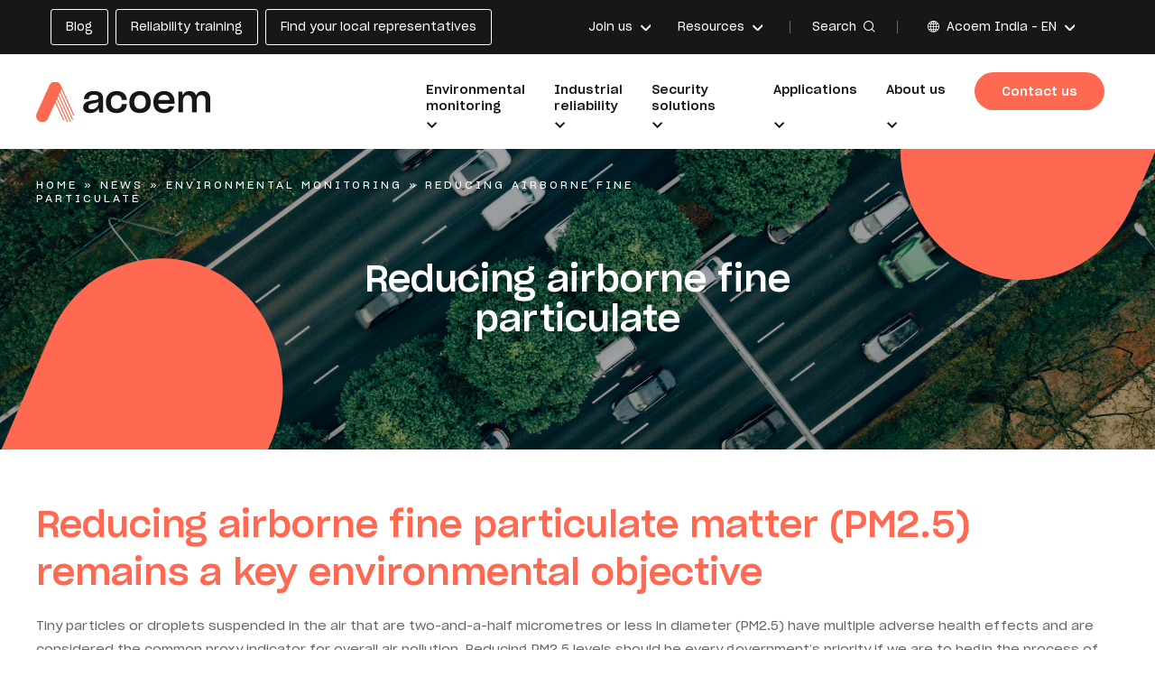

--- FILE ---
content_type: text/html; charset=UTF-8
request_url: https://www.acoem.com/india/news/reducing-airborne-fine-particulate/
body_size: 17070
content:
<!doctype html>

<html lang="en-US">

<head>

    <title>Reducing airborne fine particulate - Acoem India</title>

    <meta charset="utf-8" />
    <meta http-equiv="X-UA-Compatible" content="IE=edge" />
    <meta name="viewport" content="width=device-width, initial-scale=1, user-scalable=no" />

    <link rel="apple-touch-icon-precomposed" sizes="57x57"
          href="https://www.acoem.com/india/wp-content/themes/acoem/fav/apple-touch-icon-57x57.png" />
    <link rel="apple-touch-icon-precomposed" sizes="114x114"
          href="https://www.acoem.com/india/wp-content/themes/acoem/fav/apple-touch-icon-114x114.png" />
    <link rel="apple-touch-icon-precomposed" sizes="72x72"
          href="https://www.acoem.com/india/wp-content/themes/acoem/fav/apple-touch-icon-72x72.png" />
    <link rel="apple-touch-icon-precomposed" sizes="144x144"
          href="https://www.acoem.com/india/wp-content/themes/acoem/fav/apple-touch-icon-144x144.png" />
    <link rel="apple-touch-icon-precomposed" sizes="60x60"
          href="https://www.acoem.com/india/wp-content/themes/acoem/fav/apple-touch-icon-60x60.png" />
    <link rel="apple-touch-icon-precomposed" sizes="120x120"
          href="https://www.acoem.com/india/wp-content/themes/acoem/fav/apple-touch-icon-120x120.png" />
    <link rel="apple-touch-icon-precomposed" sizes="76x76"
          href="https://www.acoem.com/india/wp-content/themes/acoem/fav/apple-touch-icon-76x76.png" />
    <link rel="apple-touch-icon-precomposed" sizes="152x152"
          href="https://www.acoem.com/india/wp-content/themes/acoem/fav/apple-touch-icon-152x152.png" />
    <link rel="icon" type="image/png" href="https://www.acoem.com/india/wp-content/themes/acoem/fav/favicon-196x196.png"
          sizes="196x196" />
    <link rel="icon" type="image/png" href="https://www.acoem.com/india/wp-content/themes/acoem/fav/favicon-96x96.png"
          sizes="96x96" />
    <link rel="icon" type="image/png" href="https://www.acoem.com/india/wp-content/themes/acoem/fav/favicon-32x32.png"
          sizes="32x32" />
    <link rel="icon" type="image/png" href="https://www.acoem.com/india/wp-content/themes/acoem/fav/favicon-16x16.png"
          sizes="16x16" />
    <link rel="icon" type="image/png" href="https://www.acoem.com/india/wp-content/themes/acoem/fav/favicon-128.png"
          sizes="128x128" />
    <meta name="application-name" content="&nbsp;" />
    <meta name="msapplication-TileColor" content="#FFFFFF" />
    <meta name="msapplication-TileImage" content="/fav/mstile-144x144.png" />
    <meta name="msapplication-square70x70logo" content="/fav/mstile-70x70.png" />
    <meta name="msapplication-square150x150logo"
          content="/fav/mstile-150x150.png" />
    <meta name="msapplication-wide310x150logo"
          content="/fav/mstile-310x150.png" />
    <meta name="msapplication-square310x310logo"
          content="/fav/mstile-310x310.png" />

    <link rel="stylesheet" href="https://use.fontawesome.com/releases/v6.2.0/css/all.css" />
    <link rel="stylesheet" href="https://www.acoem.com/india/wp-content/themes/acoem/library/css/style-landing.min.css" />

    
    
            <!-- Google Tag Manager -->
        <script>
            (function(w, d, s, l, i) {
                w[l] = w[l] || [];
                w[l].push({
                    'gtm.start': new Date().getTime(),
                    event: 'gtm.js'
                });
                var f = d.getElementsByTagName(s)[0],
                    j = d.createElement(s),
                    dl = l != 'dataLayer' ? '&l=' + l : '';
                j.async = true;
                j.src =
                    'https://www.googletagmanager.com/gtm.js?id=' + i + dl;
                f.parentNode.insertBefore(j, f);
            })(window, document, 'script', 'dataLayer', 'GTM-TT8WR4T');
        </script>
        <!-- End Google Tag Manager -->
    
    
    <meta name='robots' content='index, follow, max-image-preview:large, max-snippet:-1, max-video-preview:-1' />

	<!-- This site is optimized with the Yoast SEO plugin v26.6 - https://yoast.com/wordpress/plugins/seo/ -->
	<meta name="description" content="Reducing airborne fine particulate matter remains a key environmental objective. Acoem India shares its expertise on the topic." />
	<link rel="canonical" href="https://www.acoem.com/india/news/reducing-airborne-fine-particulate/" />
	<meta property="og:locale" content="en_US" />
	<meta property="og:type" content="article" />
	<meta property="og:title" content="Reducing airborne fine particulate - Acoem India" />
	<meta property="og:description" content="Reducing airborne fine particulate matter remains a key environmental objective. Acoem India shares its expertise on the topic." />
	<meta property="og:url" content="https://www.acoem.com/india/news/reducing-airborne-fine-particulate/" />
	<meta property="og:site_name" content="Acoem India" />
	<meta property="article:modified_time" content="2023-07-05T09:22:57+00:00" />
	<meta name="twitter:card" content="summary_large_image" />
	<script type="application/ld+json" class="yoast-schema-graph">{"@context":"https://schema.org","@graph":[{"@type":"WebPage","@id":"https://www.acoem.com/india/news/reducing-airborne-fine-particulate/","url":"https://www.acoem.com/india/news/reducing-airborne-fine-particulate/","name":"Reducing airborne fine particulate - Acoem India","isPartOf":{"@id":"https://www.acoem.com/india/#website"},"datePublished":"2022-06-30T12:48:13+00:00","dateModified":"2023-07-05T09:22:57+00:00","description":"Reducing airborne fine particulate matter remains a key environmental objective. Acoem India shares its expertise on the topic.","breadcrumb":{"@id":"https://www.acoem.com/india/news/reducing-airborne-fine-particulate/#breadcrumb"},"inLanguage":"en-US","potentialAction":[{"@type":"ReadAction","target":["https://www.acoem.com/india/news/reducing-airborne-fine-particulate/"]}]},{"@type":"BreadcrumbList","@id":"https://www.acoem.com/india/news/reducing-airborne-fine-particulate/#breadcrumb","itemListElement":[{"@type":"ListItem","position":1,"name":"Home","item":"https://www.acoem.com/india/"},{"@type":"ListItem","position":2,"name":"News","item":"https://www.acoem.com/india/news/"},{"@type":"ListItem","position":3,"name":"Environmental monitoring","item":"https://www.acoem.com/india/solutions/environmental-monitoring/"},{"@type":"ListItem","position":4,"name":"Reducing airborne fine particulate"}]},{"@type":"WebSite","@id":"https://www.acoem.com/india/#website","url":"https://www.acoem.com/india/","name":"Acoem India","description":"Just another Les sites de ACOEM site","potentialAction":[{"@type":"SearchAction","target":{"@type":"EntryPoint","urlTemplate":"https://www.acoem.com/india/?s={search_term_string}"},"query-input":{"@type":"PropertyValueSpecification","valueRequired":true,"valueName":"search_term_string"}}],"inLanguage":"en-US"}]}</script>
	<!-- / Yoast SEO plugin. -->


<link rel='dns-prefetch' href='//js-eu1.hs-scripts.com' />
<link rel='dns-prefetch' href='//www.acoem.com' />
<link rel="alternate" title="oEmbed (JSON)" type="application/json+oembed" href="https://www.acoem.com/india/wp-json/oembed/1.0/embed?url=https%3A%2F%2Fwww.acoem.com%2Findia%2Fnews%2Freducing-airborne-fine-particulate%2F" />
<link rel="alternate" title="oEmbed (XML)" type="text/xml+oembed" href="https://www.acoem.com/india/wp-json/oembed/1.0/embed?url=https%3A%2F%2Fwww.acoem.com%2Findia%2Fnews%2Freducing-airborne-fine-particulate%2F&#038;format=xml" />
<style id='wp-img-auto-sizes-contain-inline-css' type='text/css'>
img:is([sizes=auto i],[sizes^="auto," i]){contain-intrinsic-size:3000px 1500px}
/*# sourceURL=wp-img-auto-sizes-contain-inline-css */
</style>
<link rel='stylesheet' id='url-shortify-css' href='https://www.acoem.com/india/wp-content/plugins/url-shortify/lite/dist/styles/url-shortify.css?ver=1.11.4' type='text/css' media='all' />
<link rel='stylesheet' id='combo-stylesheet-css' href='https://www.acoem.com/india/wp-content/themes/acoem/library/css/style.min.css?ver=1.0.0' type='text/css' media='screen,print' />
<script type="text/javascript" src="https://www.acoem.com/india/wp-includes/js/jquery/jquery.min.js?ver=3.7.1" id="jquery-core-js"></script>
<script type="text/javascript" src="https://www.acoem.com/india/wp-includes/js/jquery/jquery-migrate.min.js?ver=3.4.1" id="jquery-migrate-js"></script>
<script type="text/javascript" id="url-shortify-js-extra">
/* <![CDATA[ */
var usParams = {"ajaxurl":"https://www.acoem.com/india/wp-admin/admin-ajax.php"};
//# sourceURL=url-shortify-js-extra
/* ]]> */
</script>
<script type="text/javascript" src="https://www.acoem.com/india/wp-content/plugins/url-shortify/lite/dist/scripts/url-shortify.js?ver=1.11.4" id="url-shortify-js"></script>
<link rel="https://api.w.org/" href="https://www.acoem.com/india/wp-json/" /><link rel='shortlink' href='https://www.acoem.com/india/?p=972' />
<link rel="alternate" hreflang="x-default" href="https://www.acoem.com/en/news/reducing-airborne-fine-particulate/"/>
<link rel="alternate" hreflang="fr-fr" href="https://www.acoem.com/enance/fr/news/reduire-les-particules-fines-en-suspension-dans-lair/"/>
<link rel="alternate" hreflang="en-gb" href="https://www.acoem.com/united-kingdom/news/reducing-airborne-fine-particulate/"/>
<link rel="alternate" hreflang="en-in" href="https://www.acoem.com/india/news/reducing-airborne-fine-particulate/"/>
<link rel="alternate" hreflang="en-au" href="https://www.acoem.com/australasia/news/reducing-airborne-fine-particulate/"/>
<link rel="alternate" hreflang="es" href="https://www.acoem.com/es/news/reduccion-de-las-particulas-finas-en-suspension/"/>
			<!-- DO NOT COPY THIS SNIPPET! Start of Page Analytics Tracking for HubSpot WordPress plugin v11.3.33-->
			<script class="hsq-set-content-id" data-content-id="blog-post">
				var _hsq = _hsq || [];
				_hsq.push(["setContentType", "blog-post"]);
			</script>
			<!-- DO NOT COPY THIS SNIPPET! End of Page Analytics Tracking for HubSpot WordPress plugin -->
			<meta name="generator" content="WPML ver:4.8.6 stt:1;" />
<style>.shorten_url { 
	   padding: 10px 10px 10px 10px ; 
	   border: 1px solid #AAAAAA ; 
	   background-color: #EEEEEE ;
}</style>
</head>

<body class="wp-singular news-template-default single single-news postid-972 wp-theme-acoem header--normal body--loader">

    <!-- Google Tag Manager (noscript) -->
    <noscript><iframe src="https://www.googletagmanager.com/ns.html?id=GTM-TT8WR4T" height="0" width="0"
                      style="display:none;visibility:hidden"></iframe></noscript>
    <!-- End Google Tag Manager (noscript) -->


<div class="cbo-global">

    
    <header class="cbo-header" role="banner">
        <div class="header-top">
            <div class="header-inner">

                <div class="header-buttons">
                    <ul id="menu-header-buttons" class=""><li id="menu-item-278" class="menu-item menu-item-type-post_type menu-item-object-page current_page_parent menu-item-278"><a href="https://www.acoem.com/india/blog/"><span class="item-title">Blog</span></a></li>
<li id="menu-item-1408" class="menu-item menu-item-type-post_type menu-item-object-page menu-item-1408"><a href="https://www.acoem.com/india/industrial-reliability/reliability-services/reliability-training/"><span class="item-title">Reliability training</span></a></li>
<li id="menu-item-1105" class="menu-item menu-item-type-post_type menu-item-object-page menu-item-1105"><a href="https://www.acoem.com/india/about-us/worldwide-presence/find-your-local-representatives/"><span class="item-title">Find your local representatives</span></a></li>
</ul>                </div>

                <div class="header-links">
                    <ul id="menu-header-links" class=""><li id="menu-item-281" class="menu-item menu-item-type-post_type menu-item-object-page menu-item-has-children normal menu-item-281"><a href="https://www.acoem.com/india/join-us/"><span class="item-title">Join us</span></a>
<ul class="sub-menu">
	<li id="menu-item-282" class="menu-item menu-item-type-post_type menu-item-object-page menu-item-282"><a href="https://www.acoem.com/india/join-us/join-the-acoem-adventure/"><span class="item-picture">
          <img
            src="https://cdn.bfldr.com/Q3Z2TZY7/at/rwmkp4jxkvgm8ppz3qq3cp2k/Icon-JoinUs-AcoemAdventure.png?auto=webp&amp;format=png?auto=webp&#038;width=150"
            srcset="https://cdn.bfldr.com/Q3Z2TZY7/at/rwmkp4jxkvgm8ppz3qq3cp2k/Icon-JoinUs-AcoemAdventure.png?auto=webp&amp;format=png?auto=webp&#038;width=24 24w,
                         https://cdn.bfldr.com/Q3Z2TZY7/at/rwmkp4jxkvgm8ppz3qq3cp2k/Icon-JoinUs-AcoemAdventure.png?auto=webp&amp;format=png?auto=webp&#038;width=48 48w,
                         https://cdn.bfldr.com/Q3Z2TZY7/at/rwmkp4jxkvgm8ppz3qq3cp2k/Icon-JoinUs-AcoemAdventure.png?auto=webp&amp;format=png?auto=webp&#038;width=96 96w,
                         https://cdn.bfldr.com/Q3Z2TZY7/at/rwmkp4jxkvgm8ppz3qq3cp2k/Icon-JoinUs-AcoemAdventure.png?auto=webp&amp;format=png?auto=webp&#038;width=128 128w,
                         https://cdn.bfldr.com/Q3Z2TZY7/at/rwmkp4jxkvgm8ppz3qq3cp2k/Icon-JoinUs-AcoemAdventure.png?auto=webp&amp;format=png?auto=webp&#038;width=256 256w,
                         https://cdn.bfldr.com/Q3Z2TZY7/at/rwmkp4jxkvgm8ppz3qq3cp2k/Icon-JoinUs-AcoemAdventure.png?auto=webp&amp;format=png?auto=webp&#038;width=512 512w"
            sizes="20vw"
            alt=""
          />
        </span><span class="item-title">Join the Acoem adventure</span></a></li>
	<li id="menu-item-284" class="menu-item menu-item-type-post_type menu-item-object-page menu-item-284"><a href="https://www.acoem.com/india/jobs/"><span class="item-picture">
          <img
            src="https://cdn.bfldr.com/Q3Z2TZY7/at/9bn4m8ssnrqgkpnqxv55fvgr/Icon-JoinUs-JobOffers.png?auto=webp&amp;format=png?auto=webp&#038;width=150"
            srcset="https://cdn.bfldr.com/Q3Z2TZY7/at/9bn4m8ssnrqgkpnqxv55fvgr/Icon-JoinUs-JobOffers.png?auto=webp&amp;format=png?auto=webp&#038;width=24 24w,
                         https://cdn.bfldr.com/Q3Z2TZY7/at/9bn4m8ssnrqgkpnqxv55fvgr/Icon-JoinUs-JobOffers.png?auto=webp&amp;format=png?auto=webp&#038;width=48 48w,
                         https://cdn.bfldr.com/Q3Z2TZY7/at/9bn4m8ssnrqgkpnqxv55fvgr/Icon-JoinUs-JobOffers.png?auto=webp&amp;format=png?auto=webp&#038;width=96 96w,
                         https://cdn.bfldr.com/Q3Z2TZY7/at/9bn4m8ssnrqgkpnqxv55fvgr/Icon-JoinUs-JobOffers.png?auto=webp&amp;format=png?auto=webp&#038;width=128 128w,
                         https://cdn.bfldr.com/Q3Z2TZY7/at/9bn4m8ssnrqgkpnqxv55fvgr/Icon-JoinUs-JobOffers.png?auto=webp&amp;format=png?auto=webp&#038;width=256 256w,
                         https://cdn.bfldr.com/Q3Z2TZY7/at/9bn4m8ssnrqgkpnqxv55fvgr/Icon-JoinUs-JobOffers.png?auto=webp&amp;format=png?auto=webp&#038;width=512 512w"
            sizes="20vw"
            alt=""
          />
        </span><span class="item-title">Work at Acoem</span></a></li>
	<li id="menu-item-286" class="menu-item menu-item-type-post_type menu-item-object-job push menu-item-286"><a href="https://www.acoem.com/india/?post_type=job&#038;p=170"><span class="item-picture">
          <img
            src="https://cdn.bfldr.com/Q3Z2TZY7/at/bnktf79cxrwpxmmvrff6scrk/Generic_Industry_-_Railway_-_141245825.jpg?auto=webp&#038;width=150"
            srcset="https://cdn.bfldr.com/Q3Z2TZY7/at/bnktf79cxrwpxmmvrff6scrk/Generic_Industry_-_Railway_-_141245825.jpg?auto=webp&#038;width=24 24w,
                         https://cdn.bfldr.com/Q3Z2TZY7/at/bnktf79cxrwpxmmvrff6scrk/Generic_Industry_-_Railway_-_141245825.jpg?auto=webp&#038;width=48 48w,
                         https://cdn.bfldr.com/Q3Z2TZY7/at/bnktf79cxrwpxmmvrff6scrk/Generic_Industry_-_Railway_-_141245825.jpg?auto=webp&#038;width=96 96w,
                         https://cdn.bfldr.com/Q3Z2TZY7/at/bnktf79cxrwpxmmvrff6scrk/Generic_Industry_-_Railway_-_141245825.jpg?auto=webp&#038;width=128 128w,
                         https://cdn.bfldr.com/Q3Z2TZY7/at/bnktf79cxrwpxmmvrff6scrk/Generic_Industry_-_Railway_-_141245825.jpg?auto=webp&#038;width=256 256w,
                         https://cdn.bfldr.com/Q3Z2TZY7/at/bnktf79cxrwpxmmvrff6scrk/Generic_Industry_-_Railway_-_141245825.jpg?auto=webp&#038;width=512 512w"
            sizes="20vw"
            alt=""
          />
        </span><span class="item-title">Sales specialist</span></a></li>
	<li id="menu-item-1115" class="menu-item menu-item-type-custom menu-item-object-custom push menu-item-1115"><a href="https://www.acoem.com/india/jobs/technical-support-specialist/"><span class="item-picture">
          <img
            src="https://cdn.bfldr.com/Q3Z2TZY7/at/np697xx77wkpvs6fb6gg77t/GettyImages-617877136.jpg??auto=webp&#038;width=150"
            srcset="https://cdn.bfldr.com/Q3Z2TZY7/at/np697xx77wkpvs6fb6gg77t/GettyImages-617877136.jpg??auto=webp&#038;width=24 24w,
                         https://cdn.bfldr.com/Q3Z2TZY7/at/np697xx77wkpvs6fb6gg77t/GettyImages-617877136.jpg??auto=webp&#038;width=48 48w,
                         https://cdn.bfldr.com/Q3Z2TZY7/at/np697xx77wkpvs6fb6gg77t/GettyImages-617877136.jpg??auto=webp&#038;width=96 96w,
                         https://cdn.bfldr.com/Q3Z2TZY7/at/np697xx77wkpvs6fb6gg77t/GettyImages-617877136.jpg??auto=webp&#038;width=128 128w,
                         https://cdn.bfldr.com/Q3Z2TZY7/at/np697xx77wkpvs6fb6gg77t/GettyImages-617877136.jpg??auto=webp&#038;width=256 256w,
                         https://cdn.bfldr.com/Q3Z2TZY7/at/np697xx77wkpvs6fb6gg77t/GettyImages-617877136.jpg??auto=webp&#038;width=512 512w"
            sizes="20vw"
            alt=""
          />
        </span><span class="item-title">Technical Support Specialist</span></a></li>
</ul>
</li>
<li id="menu-item-295" class="menu-item menu-item-type-post_type menu-item-object-page menu-item-has-children menu-item-295"><a href="https://www.acoem.com/india/about-us/our-resources/"><span class="item-title">Resources</span></a>
<ul class="sub-menu">
	<li id="menu-item-302" class="menu-item menu-item-type-post_type menu-item-object-page menu-item-302"><a href="https://www.acoem.com/india/case-studies/"><span class="item-picture">
          <img
            src="https://cdn.bfldr.com/Q3Z2TZY7/at/ntg9hqrts5bp9kjmwkhmj8b/Icon-Ressources-CaseStudies.png?auto=webp&amp;format=png?auto=webp&#038;width=150"
            srcset="https://cdn.bfldr.com/Q3Z2TZY7/at/ntg9hqrts5bp9kjmwkhmj8b/Icon-Ressources-CaseStudies.png?auto=webp&amp;format=png?auto=webp&#038;width=24 24w,
                         https://cdn.bfldr.com/Q3Z2TZY7/at/ntg9hqrts5bp9kjmwkhmj8b/Icon-Ressources-CaseStudies.png?auto=webp&amp;format=png?auto=webp&#038;width=48 48w,
                         https://cdn.bfldr.com/Q3Z2TZY7/at/ntg9hqrts5bp9kjmwkhmj8b/Icon-Ressources-CaseStudies.png?auto=webp&amp;format=png?auto=webp&#038;width=96 96w,
                         https://cdn.bfldr.com/Q3Z2TZY7/at/ntg9hqrts5bp9kjmwkhmj8b/Icon-Ressources-CaseStudies.png?auto=webp&amp;format=png?auto=webp&#038;width=128 128w,
                         https://cdn.bfldr.com/Q3Z2TZY7/at/ntg9hqrts5bp9kjmwkhmj8b/Icon-Ressources-CaseStudies.png?auto=webp&amp;format=png?auto=webp&#038;width=256 256w,
                         https://cdn.bfldr.com/Q3Z2TZY7/at/ntg9hqrts5bp9kjmwkhmj8b/Icon-Ressources-CaseStudies.png?auto=webp&amp;format=png?auto=webp&#038;width=512 512w"
            sizes="20vw"
            alt=""
          />
        </span><span class="item-title">Case studies</span></a></li>
	<li id="menu-item-299" class="menu-item menu-item-type-post_type menu-item-object-page menu-item-299"><a href="https://www.acoem.com/india/videos/"><span class="item-picture">
          <img
            src="https://cdn.bfldr.com/Q3Z2TZY7/at/nbv58vwrbrxtvgghf3r8qjm/Icon-Ressources-Videos.png?auto=webp&amp;format=png?auto=webp&#038;width=150"
            srcset="https://cdn.bfldr.com/Q3Z2TZY7/at/nbv58vwrbrxtvgghf3r8qjm/Icon-Ressources-Videos.png?auto=webp&amp;format=png?auto=webp&#038;width=24 24w,
                         https://cdn.bfldr.com/Q3Z2TZY7/at/nbv58vwrbrxtvgghf3r8qjm/Icon-Ressources-Videos.png?auto=webp&amp;format=png?auto=webp&#038;width=48 48w,
                         https://cdn.bfldr.com/Q3Z2TZY7/at/nbv58vwrbrxtvgghf3r8qjm/Icon-Ressources-Videos.png?auto=webp&amp;format=png?auto=webp&#038;width=96 96w,
                         https://cdn.bfldr.com/Q3Z2TZY7/at/nbv58vwrbrxtvgghf3r8qjm/Icon-Ressources-Videos.png?auto=webp&amp;format=png?auto=webp&#038;width=128 128w,
                         https://cdn.bfldr.com/Q3Z2TZY7/at/nbv58vwrbrxtvgghf3r8qjm/Icon-Ressources-Videos.png?auto=webp&amp;format=png?auto=webp&#038;width=256 256w,
                         https://cdn.bfldr.com/Q3Z2TZY7/at/nbv58vwrbrxtvgghf3r8qjm/Icon-Ressources-Videos.png?auto=webp&amp;format=png?auto=webp&#038;width=512 512w"
            sizes="20vw"
            alt=""
          />
        </span><span class="item-title">Videos</span></a></li>
	<li id="menu-item-296" class="menu-item menu-item-type-post_type menu-item-object-page menu-item-296"><a href="https://www.acoem.com/india/podcasts/"><span class="item-picture">
          <img
            src="https://cdn.bfldr.com/Q3Z2TZY7/at/qhjhwj4ms7rkq8x83vh5z/Icon-Ressources-Podcast.png?auto=webp&amp;format=png?auto=webp&#038;width=150"
            srcset="https://cdn.bfldr.com/Q3Z2TZY7/at/qhjhwj4ms7rkq8x83vh5z/Icon-Ressources-Podcast.png?auto=webp&amp;format=png?auto=webp&#038;width=24 24w,
                         https://cdn.bfldr.com/Q3Z2TZY7/at/qhjhwj4ms7rkq8x83vh5z/Icon-Ressources-Podcast.png?auto=webp&amp;format=png?auto=webp&#038;width=48 48w,
                         https://cdn.bfldr.com/Q3Z2TZY7/at/qhjhwj4ms7rkq8x83vh5z/Icon-Ressources-Podcast.png?auto=webp&amp;format=png?auto=webp&#038;width=96 96w,
                         https://cdn.bfldr.com/Q3Z2TZY7/at/qhjhwj4ms7rkq8x83vh5z/Icon-Ressources-Podcast.png?auto=webp&amp;format=png?auto=webp&#038;width=128 128w,
                         https://cdn.bfldr.com/Q3Z2TZY7/at/qhjhwj4ms7rkq8x83vh5z/Icon-Ressources-Podcast.png?auto=webp&amp;format=png?auto=webp&#038;width=256 256w,
                         https://cdn.bfldr.com/Q3Z2TZY7/at/qhjhwj4ms7rkq8x83vh5z/Icon-Ressources-Podcast.png?auto=webp&amp;format=png?auto=webp&#038;width=512 512w"
            sizes="20vw"
            alt=""
          />
        </span><span class="item-title">Podcasts</span></a></li>
	<li id="menu-item-301" class="menu-item menu-item-type-post_type menu-item-object-page menu-item-301"><a href="https://www.acoem.com/india/news/"><span class="item-picture">
          <img
            src="https://cdn.bfldr.com/Q3Z2TZY7/at/kkqqrbxbk6wjh3qbnc2wpcjn/Icon-Ressources-News.png?auto=webp&amp;format=png?auto=webp&#038;width=150"
            srcset="https://cdn.bfldr.com/Q3Z2TZY7/at/kkqqrbxbk6wjh3qbnc2wpcjn/Icon-Ressources-News.png?auto=webp&amp;format=png?auto=webp&#038;width=24 24w,
                         https://cdn.bfldr.com/Q3Z2TZY7/at/kkqqrbxbk6wjh3qbnc2wpcjn/Icon-Ressources-News.png?auto=webp&amp;format=png?auto=webp&#038;width=48 48w,
                         https://cdn.bfldr.com/Q3Z2TZY7/at/kkqqrbxbk6wjh3qbnc2wpcjn/Icon-Ressources-News.png?auto=webp&amp;format=png?auto=webp&#038;width=96 96w,
                         https://cdn.bfldr.com/Q3Z2TZY7/at/kkqqrbxbk6wjh3qbnc2wpcjn/Icon-Ressources-News.png?auto=webp&amp;format=png?auto=webp&#038;width=128 128w,
                         https://cdn.bfldr.com/Q3Z2TZY7/at/kkqqrbxbk6wjh3qbnc2wpcjn/Icon-Ressources-News.png?auto=webp&amp;format=png?auto=webp&#038;width=256 256w,
                         https://cdn.bfldr.com/Q3Z2TZY7/at/kkqqrbxbk6wjh3qbnc2wpcjn/Icon-Ressources-News.png?auto=webp&amp;format=png?auto=webp&#038;width=512 512w"
            sizes="20vw"
            alt=""
          />
        </span><span class="item-title">News</span></a></li>
	<li id="menu-item-298" class="menu-item menu-item-type-post_type menu-item-object-page menu-item-298"><a href="https://www.acoem.com/india/webinars/"><span class="item-picture">
          <img
            src="https://cdn.bfldr.com/Q3Z2TZY7/at/5fh4g2gtgtfr4mvg7qrpcsp/Icon-Ressources-Webinars.png?auto=webp&amp;format=png?auto=webp&#038;width=150"
            srcset="https://cdn.bfldr.com/Q3Z2TZY7/at/5fh4g2gtgtfr4mvg7qrpcsp/Icon-Ressources-Webinars.png?auto=webp&amp;format=png?auto=webp&#038;width=24 24w,
                         https://cdn.bfldr.com/Q3Z2TZY7/at/5fh4g2gtgtfr4mvg7qrpcsp/Icon-Ressources-Webinars.png?auto=webp&amp;format=png?auto=webp&#038;width=48 48w,
                         https://cdn.bfldr.com/Q3Z2TZY7/at/5fh4g2gtgtfr4mvg7qrpcsp/Icon-Ressources-Webinars.png?auto=webp&amp;format=png?auto=webp&#038;width=96 96w,
                         https://cdn.bfldr.com/Q3Z2TZY7/at/5fh4g2gtgtfr4mvg7qrpcsp/Icon-Ressources-Webinars.png?auto=webp&amp;format=png?auto=webp&#038;width=128 128w,
                         https://cdn.bfldr.com/Q3Z2TZY7/at/5fh4g2gtgtfr4mvg7qrpcsp/Icon-Ressources-Webinars.png?auto=webp&amp;format=png?auto=webp&#038;width=256 256w,
                         https://cdn.bfldr.com/Q3Z2TZY7/at/5fh4g2gtgtfr4mvg7qrpcsp/Icon-Ressources-Webinars.png?auto=webp&amp;format=png?auto=webp&#038;width=512 512w"
            sizes="20vw"
            alt=""
          />
        </span><span class="item-title">Webinars</span></a></li>
	<li id="menu-item-300" class="menu-item menu-item-type-post_type menu-item-object-page normal menu-item-300"><a href="https://www.acoem.com/india/press-releases/"><span class="item-picture">
          <img
            src="https://cdn.bfldr.com/Q3Z2TZY7/at/btmjtmf8w5cw4kvkjpk9gw/Icon-Ressources-PressRelease.png?auto=webp&amp;format=png?auto=webp&#038;width=150"
            srcset="https://cdn.bfldr.com/Q3Z2TZY7/at/btmjtmf8w5cw4kvkjpk9gw/Icon-Ressources-PressRelease.png?auto=webp&amp;format=png?auto=webp&#038;width=24 24w,
                         https://cdn.bfldr.com/Q3Z2TZY7/at/btmjtmf8w5cw4kvkjpk9gw/Icon-Ressources-PressRelease.png?auto=webp&amp;format=png?auto=webp&#038;width=48 48w,
                         https://cdn.bfldr.com/Q3Z2TZY7/at/btmjtmf8w5cw4kvkjpk9gw/Icon-Ressources-PressRelease.png?auto=webp&amp;format=png?auto=webp&#038;width=96 96w,
                         https://cdn.bfldr.com/Q3Z2TZY7/at/btmjtmf8w5cw4kvkjpk9gw/Icon-Ressources-PressRelease.png?auto=webp&amp;format=png?auto=webp&#038;width=128 128w,
                         https://cdn.bfldr.com/Q3Z2TZY7/at/btmjtmf8w5cw4kvkjpk9gw/Icon-Ressources-PressRelease.png?auto=webp&amp;format=png?auto=webp&#038;width=256 256w,
                         https://cdn.bfldr.com/Q3Z2TZY7/at/btmjtmf8w5cw4kvkjpk9gw/Icon-Ressources-PressRelease.png?auto=webp&amp;format=png?auto=webp&#038;width=512 512w"
            sizes="20vw"
            alt=""
          />
        </span><span class="item-title">Press releases</span></a></li>
	<li id="menu-item-303" class="menu-item menu-item-type-post_type menu-item-object-page current_page_parent menu-item-303"><a href="https://www.acoem.com/india/blog/"><span class="item-picture">
          <img
            src="https://cdn.bfldr.com/Q3Z2TZY7/at/vxrp3mnhb94h5r27r6psx55/Icon-Ressources-WhitePapers.png?auto=webp&#038;width=150"
            srcset="https://cdn.bfldr.com/Q3Z2TZY7/at/vxrp3mnhb94h5r27r6psx55/Icon-Ressources-WhitePapers.png?auto=webp&#038;width=24 24w,
                         https://cdn.bfldr.com/Q3Z2TZY7/at/vxrp3mnhb94h5r27r6psx55/Icon-Ressources-WhitePapers.png?auto=webp&#038;width=48 48w,
                         https://cdn.bfldr.com/Q3Z2TZY7/at/vxrp3mnhb94h5r27r6psx55/Icon-Ressources-WhitePapers.png?auto=webp&#038;width=96 96w,
                         https://cdn.bfldr.com/Q3Z2TZY7/at/vxrp3mnhb94h5r27r6psx55/Icon-Ressources-WhitePapers.png?auto=webp&#038;width=128 128w,
                         https://cdn.bfldr.com/Q3Z2TZY7/at/vxrp3mnhb94h5r27r6psx55/Icon-Ressources-WhitePapers.png?auto=webp&#038;width=256 256w,
                         https://cdn.bfldr.com/Q3Z2TZY7/at/vxrp3mnhb94h5r27r6psx55/Icon-Ressources-WhitePapers.png?auto=webp&#038;width=512 512w"
            sizes="20vw"
            alt=""
          />
        </span><span class="item-title">Blog</span></a></li>
	<li id="menu-item-1686" class="menu-item menu-item-type-custom menu-item-object-custom menu-item-1686"><a target="_blank" href="https://public.docs.acoemcloud.com/?l=en"><span class="item-picture">
          <img
            src="https://cdn.bfldr.com/Q3Z2TZY7/at/b7j4t5gvk8gt93wrh8wh7968/Icon-Challenge-Security-MachineToolMeasurement.png?auto=webp&amp;format=png?auto=webp&#038;width=150"
            srcset="https://cdn.bfldr.com/Q3Z2TZY7/at/b7j4t5gvk8gt93wrh8wh7968/Icon-Challenge-Security-MachineToolMeasurement.png?auto=webp&amp;format=png?auto=webp&#038;width=24 24w,
                         https://cdn.bfldr.com/Q3Z2TZY7/at/b7j4t5gvk8gt93wrh8wh7968/Icon-Challenge-Security-MachineToolMeasurement.png?auto=webp&amp;format=png?auto=webp&#038;width=48 48w,
                         https://cdn.bfldr.com/Q3Z2TZY7/at/b7j4t5gvk8gt93wrh8wh7968/Icon-Challenge-Security-MachineToolMeasurement.png?auto=webp&amp;format=png?auto=webp&#038;width=96 96w,
                         https://cdn.bfldr.com/Q3Z2TZY7/at/b7j4t5gvk8gt93wrh8wh7968/Icon-Challenge-Security-MachineToolMeasurement.png?auto=webp&amp;format=png?auto=webp&#038;width=128 128w,
                         https://cdn.bfldr.com/Q3Z2TZY7/at/b7j4t5gvk8gt93wrh8wh7968/Icon-Challenge-Security-MachineToolMeasurement.png?auto=webp&amp;format=png?auto=webp&#038;width=256 256w,
                         https://cdn.bfldr.com/Q3Z2TZY7/at/b7j4t5gvk8gt93wrh8wh7968/Icon-Challenge-Security-MachineToolMeasurement.png?auto=webp&amp;format=png?auto=webp&#038;width=512 512w"
            sizes="20vw"
            alt=""
          />
        </span><span class="item-title">Softwares download</span></a></li>
	<li id="menu-item-305" class="menu-item menu-item-type-post_type menu-item-object-page push menu-item-305"><a href="https://www.acoem.com/india/case-studies/"><span class="item-picture">
          <img
            src="https://cdn.bfldr.com/Q3Z2TZY7/at/4sg4p3tf6m2ckbh5wnnt37/Generic_-_balance_kid_rail_-_iStock-1309146511.jpg?auto=webp&#038;width=150"
            srcset="https://cdn.bfldr.com/Q3Z2TZY7/at/4sg4p3tf6m2ckbh5wnnt37/Generic_-_balance_kid_rail_-_iStock-1309146511.jpg?auto=webp&#038;width=24 24w,
                         https://cdn.bfldr.com/Q3Z2TZY7/at/4sg4p3tf6m2ckbh5wnnt37/Generic_-_balance_kid_rail_-_iStock-1309146511.jpg?auto=webp&#038;width=48 48w,
                         https://cdn.bfldr.com/Q3Z2TZY7/at/4sg4p3tf6m2ckbh5wnnt37/Generic_-_balance_kid_rail_-_iStock-1309146511.jpg?auto=webp&#038;width=96 96w,
                         https://cdn.bfldr.com/Q3Z2TZY7/at/4sg4p3tf6m2ckbh5wnnt37/Generic_-_balance_kid_rail_-_iStock-1309146511.jpg?auto=webp&#038;width=128 128w,
                         https://cdn.bfldr.com/Q3Z2TZY7/at/4sg4p3tf6m2ckbh5wnnt37/Generic_-_balance_kid_rail_-_iStock-1309146511.jpg?auto=webp&#038;width=256 256w,
                         https://cdn.bfldr.com/Q3Z2TZY7/at/4sg4p3tf6m2ckbh5wnnt37/Generic_-_balance_kid_rail_-_iStock-1309146511.jpg?auto=webp&#038;width=512 512w"
            sizes="20vw"
            alt=""
          />
        </span><span class="item-title">Case studies</span></a></li>
	<li id="menu-item-306" class="menu-item menu-item-type-post_type menu-item-object-page push menu-item-306"><a href="https://www.acoem.com/india/webinars/"><span class="item-picture">
          <img
            src="https://cdn.bfldr.com/Q3Z2TZY7/at/rp4s6pbsspr5qrvn9rgjzsc/Generic_-_connect_human_robot_-_AdobeStock_323829966.jpeg?auto=webp&#038;width=150"
            srcset="https://cdn.bfldr.com/Q3Z2TZY7/at/rp4s6pbsspr5qrvn9rgjzsc/Generic_-_connect_human_robot_-_AdobeStock_323829966.jpeg?auto=webp&#038;width=24 24w,
                         https://cdn.bfldr.com/Q3Z2TZY7/at/rp4s6pbsspr5qrvn9rgjzsc/Generic_-_connect_human_robot_-_AdobeStock_323829966.jpeg?auto=webp&#038;width=48 48w,
                         https://cdn.bfldr.com/Q3Z2TZY7/at/rp4s6pbsspr5qrvn9rgjzsc/Generic_-_connect_human_robot_-_AdobeStock_323829966.jpeg?auto=webp&#038;width=96 96w,
                         https://cdn.bfldr.com/Q3Z2TZY7/at/rp4s6pbsspr5qrvn9rgjzsc/Generic_-_connect_human_robot_-_AdobeStock_323829966.jpeg?auto=webp&#038;width=128 128w,
                         https://cdn.bfldr.com/Q3Z2TZY7/at/rp4s6pbsspr5qrvn9rgjzsc/Generic_-_connect_human_robot_-_AdobeStock_323829966.jpeg?auto=webp&#038;width=256 256w,
                         https://cdn.bfldr.com/Q3Z2TZY7/at/rp4s6pbsspr5qrvn9rgjzsc/Generic_-_connect_human_robot_-_AdobeStock_323829966.jpeg?auto=webp&#038;width=512 512w"
            sizes="20vw"
            alt=""
          />
        </span><span class="item-title">Webinars</span></a></li>
</ul>
</li>
</ul>                </div>

                <button type="button" class="header-search">
                    <span class="label">Search</span>
                    <i class="icon icon-search"></i>
                </button>

                
<div class="header-countries">
            <button type="button" class="countries-button">
            <i class="icon icon-world"></i>
            <span>
                Acoem India -                 <span class="code">en</span>
            </span>
        </button>
        <nav class="cbo-siteselector">
	<ul>
				<li class="active">
			<span>International</span>
			<ul>
								<li>
					Acoem					<ul>
												<li>
							<a href="https://www.acoem.com/">
								English							</a>
						</li>
												<li>
							<a href="https://www.acoem.com/es/">
								Español							</a>
						</li>
											</ul>
									</li>
							</ul>
		</li>
				<li class="">
			<span>Americas</span>
			<ul>
								<li>
					Brazil					<ul>
												<li>
							<a href="https://www.acoem.com/brasil/pt-br/">
								Português							</a>
						</li>
											</ul>
									</li>
								<li>
					USA					<ul>
												<li>
							<a href="https://www.acoem.com/united-states/">
								English							</a>
						</li>
											</ul>
									</li>
							</ul>
		</li>
				<li class="">
			<span>Europe</span>
			<ul>
								<li>
					United Kingdom					<ul>
												<li>
							<a href="https://www.acoem.com/united-kingdom/">
								English							</a>
						</li>
											</ul>
									</li>
								<li>
					France					<ul>
												<li>
							<a href="https://www.acoem.com/france/fr/">
								Français							</a>
						</li>
											</ul>
									</li>
								<li>
					Germany					<ul>
												<li>
							<a href="https://www.acoem.com/germany/de/">
								Deutsch							</a>
						</li>
											</ul>
									</li>
							</ul>
		</li>
				<li class="">
			<span>Asia - Pacific</span>
			<ul>
								<li>
					Australasia					<ul>
												<li>
							<a href="https://www.acoem.com/australasia/">
								English							</a>
						</li>
											</ul>
									</li>
							</ul>
		</li>
			</ul>
</nav>
    </div>
            </div>
        </div>
        <div class="header-bottom">
            <div class="header-inner">

                <button type="button" class="header-burger">
                    <span></span>
                </button>

                <a href="https://www.acoem.com/india" class="header-logo">

                                                                <div>
                            
                            <img src="https://www.acoem.com/india/wp-content/themes/acoem/library/images/logo-acoem.svg"
                                 alt="ACOEM" class="colors" />
                            <img src="https://www.acoem.com/india/wp-content/themes/acoem/library/images/logo-acoem-white.svg"
                                 alt="ACOEM" class="white" />

                                        </div>
                                    </a>

        </div>
</div>

    <nav class="header-nav cbo-nav2" aria-label="Navigation principale" role="navigation">
        <div class="nav-inner cbo-container container--padding">
            <ul id="menu-nouveau-menu-principal-2023" class=""><li id="menu-item-1223" class="menu-item menu-item-type-custom menu-item-object-custom menu-item-has-children mega full menu-item-1223"><a href="#"><span class="item-title">Environmental<br>monitoring</span></a>
<ul class="sub-menu">
	<li id="menu-item-1605" class="menu-item menu-item-type-post_type menu-item-object-page menu-item-has-children full menu-item-1605"><a href="https://www.acoem.com/india/environmental-monitoring/"><span class="item-title">Solution</span></a>
	<ul class="sub-menu">
		<li id="menu-item-1227" class="menu-item menu-item-type-taxonomy menu-item-object-product_category menu-item-has-children normal full menu-item-1227"><a href="https://www.acoem.com/india/ranges/ambient-air/"><span class="item-picture">
          <img
            src="https://cdn.bfldr.com/Q3Z2TZY7/at/4gxhn92p8rxgg8hnsffccfh8/Icon-Challenge-Environmental-EnvironmentalMonitoring.png?auto=webp&amp;format=png?auto=webp&#038;width=150"
            srcset="https://cdn.bfldr.com/Q3Z2TZY7/at/4gxhn92p8rxgg8hnsffccfh8/Icon-Challenge-Environmental-EnvironmentalMonitoring.png?auto=webp&amp;format=png?auto=webp&#038;width=24 24w,
                         https://cdn.bfldr.com/Q3Z2TZY7/at/4gxhn92p8rxgg8hnsffccfh8/Icon-Challenge-Environmental-EnvironmentalMonitoring.png?auto=webp&amp;format=png?auto=webp&#038;width=48 48w,
                         https://cdn.bfldr.com/Q3Z2TZY7/at/4gxhn92p8rxgg8hnsffccfh8/Icon-Challenge-Environmental-EnvironmentalMonitoring.png?auto=webp&amp;format=png?auto=webp&#038;width=96 96w,
                         https://cdn.bfldr.com/Q3Z2TZY7/at/4gxhn92p8rxgg8hnsffccfh8/Icon-Challenge-Environmental-EnvironmentalMonitoring.png?auto=webp&amp;format=png?auto=webp&#038;width=128 128w,
                         https://cdn.bfldr.com/Q3Z2TZY7/at/4gxhn92p8rxgg8hnsffccfh8/Icon-Challenge-Environmental-EnvironmentalMonitoring.png?auto=webp&amp;format=png?auto=webp&#038;width=256 256w,
                         https://cdn.bfldr.com/Q3Z2TZY7/at/4gxhn92p8rxgg8hnsffccfh8/Icon-Challenge-Environmental-EnvironmentalMonitoring.png?auto=webp&amp;format=png?auto=webp&#038;width=512 512w"
            sizes="20vw"
            alt=""
          />
        </span><span class="item-title">Ambient air</span></a>
		<ul class="sub-menu">
			<li id="menu-item-1228" class="menu-item menu-item-type-taxonomy menu-item-object-product_category normal full tag--new menu-item-1228"><a href="https://www.acoem.com/india/ranges/ambient-air/air-particulate-monitors/"><span class="item-title">Air particulate monitors</span><span class="item-tag">new</span></a></li>
			<li id="menu-item-2053" class="menu-item menu-item-type-taxonomy menu-item-object-product_category normal full menu-item-2053"><a href="https://www.acoem.com/india/ranges/ambient-air/indoor-air-quality-monitoring/"><span class="item-title">Indoor Air Quality Monitoring</span></a></li>
			<li id="menu-item-1229" class="menu-item menu-item-type-taxonomy menu-item-object-product_category normal full menu-item-1229"><a href="https://www.acoem.com/india/ranges/ambient-air/nephelometers/"><span class="item-title">Nephelometers</span></a></li>
			<li id="menu-item-1230" class="menu-item menu-item-type-taxonomy menu-item-object-product_category normal full menu-item-1230"><a href="https://www.acoem.com/india/ranges/ambient-air/aerosol-monitoring/"><span class="item-title">Aerosol monitoring</span></a></li>
			<li id="menu-item-1231" class="menu-item menu-item-type-taxonomy menu-item-object-product_category normal full menu-item-1231"><a href="https://www.acoem.com/india/ranges/ambient-air/air-quality-gas-analyzers/"><span class="item-title">Gas analyzers</span></a></li>
			<li id="menu-item-1232" class="menu-item menu-item-type-taxonomy menu-item-object-product_category normal full menu-item-1232"><a href="https://www.acoem.com/india/ranges/ambient-air/hyperlocal-air-quality-monitoring/"><span class="item-title">Hyperlocal sensors</span></a></li>
			<li id="menu-item-1699" class="menu-item menu-item-type-taxonomy menu-item-object-product_category normal full menu-item-1699"><a href="https://www.acoem.com/india/ranges/ambient-air/black-carbon/"><span class="item-title">Black Carbon</span></a></li>
			<li id="menu-item-1233" class="menu-item menu-item-type-taxonomy menu-item-object-product_category normal full menu-item-1233"><a href="https://www.acoem.com/india/ranges/ambient-air/data-loggers-and-software/"><span class="item-title">Data software</span></a></li>
		</ul>
</li>
		<li id="menu-item-1234" class="menu-item menu-item-type-taxonomy menu-item-object-product_category menu-item-has-children normal full menu-item-1234"><a href="https://www.acoem.com/india/ranges/continuous-emission-monitoring/"><span class="item-picture">
          <img
            src="https://cdn.bfldr.com/Q3Z2TZY7/at/j6h9678csgtb9rft2tn48cvp/Icon-Challenge-Environmental-EmissionMonitoring.png?auto=webp&amp;format=png?auto=webp&#038;width=150"
            srcset="https://cdn.bfldr.com/Q3Z2TZY7/at/j6h9678csgtb9rft2tn48cvp/Icon-Challenge-Environmental-EmissionMonitoring.png?auto=webp&amp;format=png?auto=webp&#038;width=24 24w,
                         https://cdn.bfldr.com/Q3Z2TZY7/at/j6h9678csgtb9rft2tn48cvp/Icon-Challenge-Environmental-EmissionMonitoring.png?auto=webp&amp;format=png?auto=webp&#038;width=48 48w,
                         https://cdn.bfldr.com/Q3Z2TZY7/at/j6h9678csgtb9rft2tn48cvp/Icon-Challenge-Environmental-EmissionMonitoring.png?auto=webp&amp;format=png?auto=webp&#038;width=96 96w,
                         https://cdn.bfldr.com/Q3Z2TZY7/at/j6h9678csgtb9rft2tn48cvp/Icon-Challenge-Environmental-EmissionMonitoring.png?auto=webp&amp;format=png?auto=webp&#038;width=128 128w,
                         https://cdn.bfldr.com/Q3Z2TZY7/at/j6h9678csgtb9rft2tn48cvp/Icon-Challenge-Environmental-EmissionMonitoring.png?auto=webp&amp;format=png?auto=webp&#038;width=256 256w,
                         https://cdn.bfldr.com/Q3Z2TZY7/at/j6h9678csgtb9rft2tn48cvp/Icon-Challenge-Environmental-EmissionMonitoring.png?auto=webp&amp;format=png?auto=webp&#038;width=512 512w"
            sizes="20vw"
            alt=""
          />
        </span><span class="item-title">Continuous emission monitoring</span></a>
		<ul class="sub-menu">
			<li id="menu-item-1235" class="menu-item menu-item-type-taxonomy menu-item-object-product_category normal full menu-item-1235"><a href="https://www.acoem.com/india/ranges/continuous-emission-monitoring/opacity-monitors/"><span class="item-title">Opacity monitors</span></a></li>
			<li id="menu-item-1236" class="menu-item menu-item-type-taxonomy menu-item-object-product_category normal full menu-item-1236"><a href="https://www.acoem.com/india/ranges/continuous-emission-monitoring/particulates-monitors/"><span class="item-title">Particulates monitors</span></a></li>
			<li id="menu-item-1237" class="menu-item menu-item-type-taxonomy menu-item-object-product_category normal full menu-item-1237"><a href="https://www.acoem.com/india/ranges/continuous-emission-monitoring/dust-monitors/"><span class="item-title">Dust monitors</span></a></li>
			<li id="menu-item-1238" class="menu-item menu-item-type-taxonomy menu-item-object-product_category normal full menu-item-1238"><a href="https://www.acoem.com/india/ranges/continuous-emission-monitoring/marine-smoke-monitors/"><span class="item-title">Marine smoke monitors</span></a></li>
		</ul>
</li>
		<li id="menu-item-1239" class="menu-item menu-item-type-taxonomy menu-item-object-product_category menu-item-has-children normal full menu-item-1239"><a href="https://www.acoem.com/india/ranges/noise-and-vibration-monitoring/"><span class="item-picture">
          <img
            src="https://cdn.bfldr.com/Q3Z2TZY7/at/3tkgm86w33v32c5znvn9p7k7/Wave_Icon.png?auto=webp&amp;format=png?auto=webp&#038;width=150"
            srcset="https://cdn.bfldr.com/Q3Z2TZY7/at/3tkgm86w33v32c5znvn9p7k7/Wave_Icon.png?auto=webp&amp;format=png?auto=webp&#038;width=24 24w,
                         https://cdn.bfldr.com/Q3Z2TZY7/at/3tkgm86w33v32c5znvn9p7k7/Wave_Icon.png?auto=webp&amp;format=png?auto=webp&#038;width=48 48w,
                         https://cdn.bfldr.com/Q3Z2TZY7/at/3tkgm86w33v32c5znvn9p7k7/Wave_Icon.png?auto=webp&amp;format=png?auto=webp&#038;width=96 96w,
                         https://cdn.bfldr.com/Q3Z2TZY7/at/3tkgm86w33v32c5znvn9p7k7/Wave_Icon.png?auto=webp&amp;format=png?auto=webp&#038;width=128 128w,
                         https://cdn.bfldr.com/Q3Z2TZY7/at/3tkgm86w33v32c5znvn9p7k7/Wave_Icon.png?auto=webp&amp;format=png?auto=webp&#038;width=256 256w,
                         https://cdn.bfldr.com/Q3Z2TZY7/at/3tkgm86w33v32c5znvn9p7k7/Wave_Icon.png?auto=webp&amp;format=png?auto=webp&#038;width=512 512w"
            sizes="20vw"
            alt=""
          />
        </span><span class="item-title">Noise and vibration monitoring</span></a>
		<ul class="sub-menu">
			<li id="menu-item-1240" class="menu-item menu-item-type-taxonomy menu-item-object-product_category normal full menu-item-1240"><a href="https://www.acoem.com/india/ranges/noise-and-vibration-monitoring/noise-and-vibration-monitoring-station/"><span class="item-title">Monitoring station</span></a></li>
			<li id="menu-item-1242" class="menu-item menu-item-type-taxonomy menu-item-object-product_category normal full menu-item-1242"><a href="https://www.acoem.com/india/ranges/noise-and-vibration-monitoring/sound-level-meters/"><span class="item-title">Sound level meters</span></a></li>
			<li id="menu-item-1243" class="menu-item menu-item-type-taxonomy menu-item-object-product_category normal full menu-item-1243"><a href="https://www.acoem.com/india/ranges/noise-and-vibration-monitoring/noise-and-vibration-softwares/"><span class="item-title">Softwares</span></a></li>
		</ul>
</li>
		<li id="menu-item-1244" class="menu-item menu-item-type-taxonomy menu-item-object-product_category menu-item-has-children normal full menu-item-1244"><a href="https://www.acoem.com/india/ranges/specialized-environmental-solutions/"><span class="item-picture">
          <img
            src="https://cdn.bfldr.com/Q3Z2TZY7/at/jb4vhgchntv47hmcfptkh8v/Icon-AboutUs-Manufacturing-Facilities.png?auto=webp&amp;format=png?auto=webp&#038;width=150"
            srcset="https://cdn.bfldr.com/Q3Z2TZY7/at/jb4vhgchntv47hmcfptkh8v/Icon-AboutUs-Manufacturing-Facilities.png?auto=webp&amp;format=png?auto=webp&#038;width=24 24w,
                         https://cdn.bfldr.com/Q3Z2TZY7/at/jb4vhgchntv47hmcfptkh8v/Icon-AboutUs-Manufacturing-Facilities.png?auto=webp&amp;format=png?auto=webp&#038;width=48 48w,
                         https://cdn.bfldr.com/Q3Z2TZY7/at/jb4vhgchntv47hmcfptkh8v/Icon-AboutUs-Manufacturing-Facilities.png?auto=webp&amp;format=png?auto=webp&#038;width=96 96w,
                         https://cdn.bfldr.com/Q3Z2TZY7/at/jb4vhgchntv47hmcfptkh8v/Icon-AboutUs-Manufacturing-Facilities.png?auto=webp&amp;format=png?auto=webp&#038;width=128 128w,
                         https://cdn.bfldr.com/Q3Z2TZY7/at/jb4vhgchntv47hmcfptkh8v/Icon-AboutUs-Manufacturing-Facilities.png?auto=webp&amp;format=png?auto=webp&#038;width=256 256w,
                         https://cdn.bfldr.com/Q3Z2TZY7/at/jb4vhgchntv47hmcfptkh8v/Icon-AboutUs-Manufacturing-Facilities.png?auto=webp&amp;format=png?auto=webp&#038;width=512 512w"
            sizes="20vw"
            alt=""
          />
        </span><span class="item-title">Specialized solutions</span></a>
		<ul class="sub-menu">
			<li id="menu-item-1245" class="menu-item menu-item-type-taxonomy menu-item-object-product_category normal full menu-item-1245"><a href="https://www.acoem.com/india/ranges/dust-and-blast-monitoring/"><span class="item-title">Dust and blast monitoring</span></a></li>
			<li id="menu-item-1246" class="menu-item menu-item-type-taxonomy menu-item-object-product_category normal full menu-item-1246"><a href="https://www.acoem.com/india/ranges/tunnel-sensors/"><span class="item-title">Tunnel sensors</span></a></li>
			<li id="menu-item-1247" class="menu-item menu-item-type-post_type menu-item-object-page normal full menu-item-1247"><a href="https://www.acoem.com/india/applications/scientific-research/"><span class="item-title">Scientific research</span></a></li>
		</ul>
</li>
	</ul>
</li>
	<li id="menu-item-1248" class="menu-item menu-item-type-taxonomy menu-item-object-product_category menu-item-has-children normal tiers menu-item-1248"><a href="https://www.acoem.com/india/ranges/environmental-monitoring-platforms/"><span class="item-title">Platform and apps</span></a>
	<ul class="sub-menu">
		<li id="menu-item-1249" class="menu-item menu-item-type-post_type menu-item-object-product normal full menu-item-1249"><a href="https://www.acoem.com/india/products/noise-and-vibration-monitoring/noise-and-vibration-monitoring-station/cadence/"><span class="item-title">Cadence™</span></a></li>
		<li id="menu-item-2069" class="menu-item menu-item-type-post_type menu-item-object-product normal full menu-item-2069"><a href="https://www.acoem.com/india/products/environmental-monitoring-platforms/aerovision/"><span class="item-title">Aerovision</span></a></li>
		<li id="menu-item-1251" class="menu-item menu-item-type-post_type menu-item-object-product normal full menu-item-1251"><a href="https://www.acoem.com/india/products/environmental-monitoring-platforms/healthy-schools-monitoring-network/"><span class="item-title">Healthy schools</span></a></li>
	</ul>
</li>
	<li id="menu-item-1252" class="menu-item menu-item-type-post_type menu-item-object-page menu-item-has-children normal tiers menu-item-1252"><a href="https://www.acoem.com/india/environmental-monitoring/environment-services/"><span class="item-title">Services</span></a>
	<ul class="sub-menu">
		<li id="menu-item-1253" class="menu-item menu-item-type-post_type menu-item-object-page normal full menu-item-1253"><a href="https://www.acoem.com/india/environmental-monitoring/environment-services/service-calibration/"><span class="item-title">Repair and calibration</span></a></li>
		<li id="menu-item-1254" class="menu-item menu-item-type-post_type menu-item-object-page normal full menu-item-1254"><a href="https://www.acoem.com/india/environmental-monitoring/environment-services/environment-training/"><span class="item-title">Environment training</span></a></li>
		<li id="menu-item-1255" class="menu-item menu-item-type-post_type menu-item-object-page normal full menu-item-1255"><a href="https://www.acoem.com/india/environmental-monitoring/environment-services/accreditation-and-certification/"><span class="item-title">Accreditation and certification</span></a></li>
	</ul>
</li>
	<li id="menu-item-2052" class="menu-item menu-item-type-post_type menu-item-object-product normal push push menu-item-2052"><a href="https://www.acoem.com/india/products/air-particulate-monitors/opx-1025/"><span class="push-picture">
          <img
            src="https://cdn.bfldr.com/Q3Z2TZY7/at/spgbt5xhrpz27cfkhq89wfj/OPX_Application.jpg?auto=webp&amp;format=png&amp;width=512?auto=webp&#038;width=150"
            srcset="https://cdn.bfldr.com/Q3Z2TZY7/at/spgbt5xhrpz27cfkhq89wfj/OPX_Application.jpg?auto=webp&amp;format=png&amp;width=512?auto=webp&#038;width=24 24w,
                         https://cdn.bfldr.com/Q3Z2TZY7/at/spgbt5xhrpz27cfkhq89wfj/OPX_Application.jpg?auto=webp&amp;format=png&amp;width=512?auto=webp&#038;width=48 48w,
                         https://cdn.bfldr.com/Q3Z2TZY7/at/spgbt5xhrpz27cfkhq89wfj/OPX_Application.jpg?auto=webp&amp;format=png&amp;width=512?auto=webp&#038;width=96 96w,
                         https://cdn.bfldr.com/Q3Z2TZY7/at/spgbt5xhrpz27cfkhq89wfj/OPX_Application.jpg?auto=webp&amp;format=png&amp;width=512?auto=webp&#038;width=128 128w,
                         https://cdn.bfldr.com/Q3Z2TZY7/at/spgbt5xhrpz27cfkhq89wfj/OPX_Application.jpg?auto=webp&amp;format=png&amp;width=512?auto=webp&#038;width=256 256w,
                         https://cdn.bfldr.com/Q3Z2TZY7/at/spgbt5xhrpz27cfkhq89wfj/OPX_Application.jpg?auto=webp&amp;format=png&amp;width=512?auto=webp&#038;width=512 512w"
            sizes="20vw"
            alt=""
          />
        </span><span class="item-title">Discover our OPX 1025 optical PM mass monitor</span></a></li>
</ul>
</li>
<li id="menu-item-1257" class="menu-item menu-item-type-custom menu-item-object-custom menu-item-has-children mega full menu-item-1257"><a href="#"><span class="item-title">Industrial<br>reliability</span></a>
<ul class="sub-menu">
	<li id="menu-item-1604" class="menu-item menu-item-type-post_type menu-item-object-page menu-item-has-children full menu-item-1604"><a href="https://www.acoem.com/india/industrial-reliability/"><span class="item-title">Solution</span></a>
	<ul class="sub-menu">
		<li id="menu-item-1259" class="menu-item menu-item-type-taxonomy menu-item-object-product_category menu-item-has-children normal full menu-item-1259"><a href="https://www.acoem.com/india/ranges/condition-monitoring/"><span class="item-picture">
          <img
            src="https://cdn.bfldr.com/Q3Z2TZY7/at/st8gswtqv6m8pngr2z27nm6v/Icon-Features-GearWearShock.png?auto=webp&amp;format=png?auto=webp&#038;width=150"
            srcset="https://cdn.bfldr.com/Q3Z2TZY7/at/st8gswtqv6m8pngr2z27nm6v/Icon-Features-GearWearShock.png?auto=webp&amp;format=png?auto=webp&#038;width=24 24w,
                         https://cdn.bfldr.com/Q3Z2TZY7/at/st8gswtqv6m8pngr2z27nm6v/Icon-Features-GearWearShock.png?auto=webp&amp;format=png?auto=webp&#038;width=48 48w,
                         https://cdn.bfldr.com/Q3Z2TZY7/at/st8gswtqv6m8pngr2z27nm6v/Icon-Features-GearWearShock.png?auto=webp&amp;format=png?auto=webp&#038;width=96 96w,
                         https://cdn.bfldr.com/Q3Z2TZY7/at/st8gswtqv6m8pngr2z27nm6v/Icon-Features-GearWearShock.png?auto=webp&amp;format=png?auto=webp&#038;width=128 128w,
                         https://cdn.bfldr.com/Q3Z2TZY7/at/st8gswtqv6m8pngr2z27nm6v/Icon-Features-GearWearShock.png?auto=webp&amp;format=png?auto=webp&#038;width=256 256w,
                         https://cdn.bfldr.com/Q3Z2TZY7/at/st8gswtqv6m8pngr2z27nm6v/Icon-Features-GearWearShock.png?auto=webp&amp;format=png?auto=webp&#038;width=512 512w"
            sizes="20vw"
            alt=""
          />
        </span><span class="item-title">Condition monitoring</span></a>
		<ul class="sub-menu">
			<li id="menu-item-1260" class="menu-item menu-item-type-taxonomy menu-item-object-product_category normal full menu-item-1260"><a href="https://www.acoem.com/india/ranges/condition-monitoring/portable-vibration-monitoring/"><span class="item-title">Portable vibration monitoring</span></a></li>
			<li id="menu-item-1261" class="menu-item menu-item-type-taxonomy menu-item-object-product_category normal full menu-item-1261"><a href="https://www.acoem.com/india/ranges/condition-monitoring/realtime-online-vibration-monitoring/"><span class="item-title">Realtime online vibration monitoring</span></a></li>
			<li id="menu-item-1262" class="menu-item menu-item-type-taxonomy menu-item-object-product_category normal full menu-item-1262"><a href="https://www.acoem.com/india/ranges/condition-monitoring/wireless-vibration-monitoring-system/"><span class="item-title">Wireless IIOT vibration sensing</span></a></li>
		</ul>
</li>
		<li id="menu-item-1263" class="menu-item menu-item-type-taxonomy menu-item-object-product_category menu-item-has-children normal full menu-item-1263"><a href="https://www.acoem.com/india/ranges/alignment-systems/"><span class="item-picture">
          <img
            src="https://cdn.bfldr.com/Q3Z2TZY7/at/hctmxrbsq9rg4gj8h5m449f5/Icon-Features-HorizontalAlignment.png?auto=webp&amp;format=png?auto=webp&#038;width=150"
            srcset="https://cdn.bfldr.com/Q3Z2TZY7/at/hctmxrbsq9rg4gj8h5m449f5/Icon-Features-HorizontalAlignment.png?auto=webp&amp;format=png?auto=webp&#038;width=24 24w,
                         https://cdn.bfldr.com/Q3Z2TZY7/at/hctmxrbsq9rg4gj8h5m449f5/Icon-Features-HorizontalAlignment.png?auto=webp&amp;format=png?auto=webp&#038;width=48 48w,
                         https://cdn.bfldr.com/Q3Z2TZY7/at/hctmxrbsq9rg4gj8h5m449f5/Icon-Features-HorizontalAlignment.png?auto=webp&amp;format=png?auto=webp&#038;width=96 96w,
                         https://cdn.bfldr.com/Q3Z2TZY7/at/hctmxrbsq9rg4gj8h5m449f5/Icon-Features-HorizontalAlignment.png?auto=webp&amp;format=png?auto=webp&#038;width=128 128w,
                         https://cdn.bfldr.com/Q3Z2TZY7/at/hctmxrbsq9rg4gj8h5m449f5/Icon-Features-HorizontalAlignment.png?auto=webp&amp;format=png?auto=webp&#038;width=256 256w,
                         https://cdn.bfldr.com/Q3Z2TZY7/at/hctmxrbsq9rg4gj8h5m449f5/Icon-Features-HorizontalAlignment.png?auto=webp&amp;format=png?auto=webp&#038;width=512 512w"
            sizes="20vw"
            alt=""
          />
        </span><span class="item-title">Alignment systems</span></a>
		<ul class="sub-menu">
			<li id="menu-item-1264" class="menu-item menu-item-type-taxonomy menu-item-object-product_category normal full menu-item-1264"><a href="https://www.acoem.com/india/ranges/alignment-systems/shaft-alignment-tools/"><span class="item-title">Shaft alignment tools</span></a></li>
			<li id="menu-item-1265" class="menu-item menu-item-type-taxonomy menu-item-object-product_category normal full menu-item-1265"><a href="https://www.acoem.com/india/ranges/alignment-systems/wind-turbine-solutions/"><span class="item-title">Wind turbine solutions</span></a></li>
			<li id="menu-item-1266" class="menu-item menu-item-type-taxonomy menu-item-object-product_category normal full menu-item-1266"><a href="https://www.acoem.com/india/ranges/alignment-systems/belt-alignment/"><span class="item-title">Belt alignment</span></a></li>
			<li id="menu-item-1267" class="menu-item menu-item-type-taxonomy menu-item-object-product_category normal full menu-item-1267"><a href="https://www.acoem.com/india/ranges/alignment-systems/laser-geometric-alignment-tools/"><span class="item-title">Geometric measurements</span></a></li>
		</ul>
</li>
		<li id="menu-item-1268" class="menu-item menu-item-type-taxonomy menu-item-object-product_category menu-item-has-children normal full menu-item-1268"><a href="https://www.acoem.com/india/ranges/machine-tool-measurement/"><span class="item-picture">
          <img
            src="https://cdn.bfldr.com/Q3Z2TZY7/at/7zwmww7gvhf3nkjmbrftbw6g/Icon-Challenge-Reliability-ReliabilityServices.png?auto=webp&amp;format=png?auto=webp&#038;width=150"
            srcset="https://cdn.bfldr.com/Q3Z2TZY7/at/7zwmww7gvhf3nkjmbrftbw6g/Icon-Challenge-Reliability-ReliabilityServices.png?auto=webp&amp;format=png?auto=webp&#038;width=24 24w,
                         https://cdn.bfldr.com/Q3Z2TZY7/at/7zwmww7gvhf3nkjmbrftbw6g/Icon-Challenge-Reliability-ReliabilityServices.png?auto=webp&amp;format=png?auto=webp&#038;width=48 48w,
                         https://cdn.bfldr.com/Q3Z2TZY7/at/7zwmww7gvhf3nkjmbrftbw6g/Icon-Challenge-Reliability-ReliabilityServices.png?auto=webp&amp;format=png?auto=webp&#038;width=96 96w,
                         https://cdn.bfldr.com/Q3Z2TZY7/at/7zwmww7gvhf3nkjmbrftbw6g/Icon-Challenge-Reliability-ReliabilityServices.png?auto=webp&amp;format=png?auto=webp&#038;width=128 128w,
                         https://cdn.bfldr.com/Q3Z2TZY7/at/7zwmww7gvhf3nkjmbrftbw6g/Icon-Challenge-Reliability-ReliabilityServices.png?auto=webp&amp;format=png?auto=webp&#038;width=256 256w,
                         https://cdn.bfldr.com/Q3Z2TZY7/at/7zwmww7gvhf3nkjmbrftbw6g/Icon-Challenge-Reliability-ReliabilityServices.png?auto=webp&amp;format=png?auto=webp&#038;width=512 512w"
            sizes="20vw"
            alt=""
          />
        </span><span class="item-title">Machine tool measurement</span></a>
		<ul class="sub-menu">
			<li id="menu-item-1269" class="menu-item menu-item-type-taxonomy menu-item-object-product_category normal full menu-item-1269"><a href="https://www.acoem.com/india/ranges/machine-tool-measurement/2-axis-control-of-spindle/"><span class="item-title">2-axis control of spindle</span></a></li>
			<li id="menu-item-1270" class="menu-item menu-item-type-taxonomy menu-item-object-product_category normal full menu-item-1270"><a href="https://www.acoem.com/india/ranges/machine-tool-measurement/run-out-calibration/"><span class="item-title">Run-out calibration</span></a></li>
			<li id="menu-item-1271" class="menu-item menu-item-type-taxonomy menu-item-object-product_category normal full menu-item-1271"><a href="https://www.acoem.com/india/ranges/machine-tool-measurement/machine-tool-calibration/"><span class="item-title">Machine tool calibration</span></a></li>
		</ul>
</li>
		<li id="menu-item-1272" class="menu-item menu-item-type-taxonomy menu-item-object-product_category menu-item-has-children normal full menu-item-1272"><a href="https://www.acoem.com/india/ranges/specialized-reliability-solutions/"><span class="item-picture">
          <img
            src="https://cdn.bfldr.com/Q3Z2TZY7/at/jb4vhgchntv47hmcfptkh8v/Icon-AboutUs-Manufacturing-Facilities.png?auto=webp&amp;format=png?auto=webp&#038;width=150"
            srcset="https://cdn.bfldr.com/Q3Z2TZY7/at/jb4vhgchntv47hmcfptkh8v/Icon-AboutUs-Manufacturing-Facilities.png?auto=webp&amp;format=png?auto=webp&#038;width=24 24w,
                         https://cdn.bfldr.com/Q3Z2TZY7/at/jb4vhgchntv47hmcfptkh8v/Icon-AboutUs-Manufacturing-Facilities.png?auto=webp&amp;format=png?auto=webp&#038;width=48 48w,
                         https://cdn.bfldr.com/Q3Z2TZY7/at/jb4vhgchntv47hmcfptkh8v/Icon-AboutUs-Manufacturing-Facilities.png?auto=webp&amp;format=png?auto=webp&#038;width=96 96w,
                         https://cdn.bfldr.com/Q3Z2TZY7/at/jb4vhgchntv47hmcfptkh8v/Icon-AboutUs-Manufacturing-Facilities.png?auto=webp&amp;format=png?auto=webp&#038;width=128 128w,
                         https://cdn.bfldr.com/Q3Z2TZY7/at/jb4vhgchntv47hmcfptkh8v/Icon-AboutUs-Manufacturing-Facilities.png?auto=webp&amp;format=png?auto=webp&#038;width=256 256w,
                         https://cdn.bfldr.com/Q3Z2TZY7/at/jb4vhgchntv47hmcfptkh8v/Icon-AboutUs-Manufacturing-Facilities.png?auto=webp&amp;format=png?auto=webp&#038;width=512 512w"
            sizes="20vw"
            alt=""
          />
        </span><span class="item-title">Specialized solutions</span></a>
		<ul class="sub-menu">
			<li id="menu-item-1274" class="menu-item menu-item-type-taxonomy menu-item-object-product_category normal full menu-item-1274"><a href="https://www.acoem.com/india/ranges/specialized-reliability-solutions/piping-monitoring-solution/"><span class="item-title">Piping monitoring solution</span></a></li>
			<li id="menu-item-1241" class="menu-item menu-item-type-taxonomy menu-item-object-product_category normal full menu-item-1241"><a href="https://www.acoem.com/india/ranges/specialized-reliability-solutions/acoustic-cameras/"><span class="item-title">Acoustic Monitoring Solutions</span></a></li>
			<li id="menu-item-1275" class="menu-item menu-item-type-taxonomy menu-item-object-product_category normal full tag--new menu-item-1275"><a href="https://www.acoem.com/india/ranges/bearing-greasing-assistant/"><span class="item-title">Bearing greasing assistant</span><span class="item-tag">new</span></a></li>
		</ul>
</li>
	</ul>
</li>
	<li id="menu-item-1276" class="menu-item menu-item-type-taxonomy menu-item-object-product_category menu-item-has-children normal tiers menu-item-1276"><a href="https://www.acoem.com/india/ranges/industrial-reliability-platform-and-apps/"><span class="item-title">Platform and apps</span></a>
	<ul class="sub-menu">
		<li id="menu-item-1277" class="menu-item menu-item-type-taxonomy menu-item-object-product_category normal full menu-item-1277"><a href="https://www.acoem.com/india/ranges/industrial-reliability-platform-and-apps/predictive-maintenance-platform/"><span class="item-title">Predictive maintenance platform</span></a></li>
		<li id="menu-item-1278" class="menu-item menu-item-type-taxonomy menu-item-object-product_category normal full menu-item-1278"><a href="https://www.acoem.com/india/ranges/machinery-diagnotics/"><span class="item-title">Machinery diagnotics</span></a></li>
	</ul>
</li>
	<li id="menu-item-1279" class="menu-item menu-item-type-post_type menu-item-object-page menu-item-has-children normal tiers menu-item-1279"><a href="https://www.acoem.com/india/industrial-reliability/reliability-services/"><span class="item-title">Services</span></a>
	<ul class="sub-menu">
		<li id="menu-item-1671" class="menu-item menu-item-type-post_type menu-item-object-page normal full menu-item-1671"><a href="https://www.acoem.com/india/industrial-reliability/service-calibration/"><span class="item-title">Service &#038; Calibration</span></a></li>
		<li id="menu-item-1457" class="menu-item menu-item-type-post_type menu-item-object-page normal full tag--new menu-item-1457"><a href="https://www.acoem.com/india/industrial-reliability/reliability-services/advisor-diagnostic-services/"><span class="item-title">Advisor CBM program</span><span class="item-tag">new</span></a></li>
		<li id="menu-item-1281" class="menu-item menu-item-type-post_type menu-item-object-page normal full menu-item-1281"><a href="https://www.acoem.com/india/industrial-reliability/reliability-services/reliability-consulting/"><span class="item-title">Reliability consulting</span></a></li>
		<li id="menu-item-1282" class="menu-item menu-item-type-post_type menu-item-object-page normal full menu-item-1282"><a href="https://www.acoem.com/india/industrial-reliability/reliability-services/reliability-training/"><span class="item-title">Reliability training</span></a></li>
	</ul>
</li>
	<li id="menu-item-1283" class="menu-item menu-item-type-post_type menu-item-object-page current_page_parent normal push push menu-item-1283"><a href="https://www.acoem.com/india/blog/"><span class="push-picture">
          <img
            src="https://cdn.bfldr.com/Q3Z2TZY7/at/jrk8ktrvsvkjq8fcjqp8mfjn/GettyImages-537388732.jpg?auto=webp&amp;format=png?auto=webp&#038;width=150"
            srcset="https://cdn.bfldr.com/Q3Z2TZY7/at/jrk8ktrvsvkjq8fcjqp8mfjn/GettyImages-537388732.jpg?auto=webp&amp;format=png?auto=webp&#038;width=24 24w,
                         https://cdn.bfldr.com/Q3Z2TZY7/at/jrk8ktrvsvkjq8fcjqp8mfjn/GettyImages-537388732.jpg?auto=webp&amp;format=png?auto=webp&#038;width=48 48w,
                         https://cdn.bfldr.com/Q3Z2TZY7/at/jrk8ktrvsvkjq8fcjqp8mfjn/GettyImages-537388732.jpg?auto=webp&amp;format=png?auto=webp&#038;width=96 96w,
                         https://cdn.bfldr.com/Q3Z2TZY7/at/jrk8ktrvsvkjq8fcjqp8mfjn/GettyImages-537388732.jpg?auto=webp&amp;format=png?auto=webp&#038;width=128 128w,
                         https://cdn.bfldr.com/Q3Z2TZY7/at/jrk8ktrvsvkjq8fcjqp8mfjn/GettyImages-537388732.jpg?auto=webp&amp;format=png?auto=webp&#038;width=256 256w,
                         https://cdn.bfldr.com/Q3Z2TZY7/at/jrk8ktrvsvkjq8fcjqp8mfjn/GettyImages-537388732.jpg?auto=webp&amp;format=png?auto=webp&#038;width=512 512w"
            sizes="20vw"
            alt=""
          />
        </span><span class="item-title">Discover our reliability blog</span></a></li>
</ul>
</li>
<li id="menu-item-1284" class="menu-item menu-item-type-custom menu-item-object-custom menu-item-has-children mega full menu-item-1284"><a href="#"><span class="item-title">Security<br>solutions</span></a>
<ul class="sub-menu">
	<li id="menu-item-1285" class="menu-item menu-item-type-post_type menu-item-object-page menu-item-has-children full menu-item-1285"><a href="https://www.acoem.com/india/security-safety/"><span class="item-title">Solutions</span></a>
	<ul class="sub-menu">
		<li id="menu-item-1286" class="menu-item menu-item-type-taxonomy menu-item-object-product_category menu-item-has-children normal full menu-item-1286"><a href="https://www.acoem.com/india/ranges/acoustic-threat-detection/"><span class="item-picture">
          <img
            src="https://cdn.bfldr.com/Q3Z2TZY7/at/kc5x2ghj66vq5ph3grg92xhx/Icon-Challenge-Security-AcousticThreatDetection.png?auto=webp&amp;format=png?auto=webp&#038;width=150"
            srcset="https://cdn.bfldr.com/Q3Z2TZY7/at/kc5x2ghj66vq5ph3grg92xhx/Icon-Challenge-Security-AcousticThreatDetection.png?auto=webp&amp;format=png?auto=webp&#038;width=24 24w,
                         https://cdn.bfldr.com/Q3Z2TZY7/at/kc5x2ghj66vq5ph3grg92xhx/Icon-Challenge-Security-AcousticThreatDetection.png?auto=webp&amp;format=png?auto=webp&#038;width=48 48w,
                         https://cdn.bfldr.com/Q3Z2TZY7/at/kc5x2ghj66vq5ph3grg92xhx/Icon-Challenge-Security-AcousticThreatDetection.png?auto=webp&amp;format=png?auto=webp&#038;width=96 96w,
                         https://cdn.bfldr.com/Q3Z2TZY7/at/kc5x2ghj66vq5ph3grg92xhx/Icon-Challenge-Security-AcousticThreatDetection.png?auto=webp&amp;format=png?auto=webp&#038;width=128 128w,
                         https://cdn.bfldr.com/Q3Z2TZY7/at/kc5x2ghj66vq5ph3grg92xhx/Icon-Challenge-Security-AcousticThreatDetection.png?auto=webp&amp;format=png?auto=webp&#038;width=256 256w,
                         https://cdn.bfldr.com/Q3Z2TZY7/at/kc5x2ghj66vq5ph3grg92xhx/Icon-Challenge-Security-AcousticThreatDetection.png?auto=webp&amp;format=png?auto=webp&#038;width=512 512w"
            sizes="20vw"
            alt=""
          />
        </span><span class="item-title">Acoustic Threat Detection</span></a>
		<ul class="sub-menu">
			<li id="menu-item-1287" class="menu-item menu-item-type-post_type menu-item-object-product normal full menu-item-1287"><a href="https://www.acoem.com/india/products/acoustic-threat-detection/atd-portable/"><span class="item-title">ATD portable</span></a></li>
			<li id="menu-item-1288" class="menu-item menu-item-type-post_type menu-item-object-product normal full menu-item-1288"><a href="https://www.acoem.com/india/products/acoustic-threat-detection/atd/"><span class="item-title">ATD</span></a></li>
		</ul>
</li>
		<li id="menu-item-1290" class="menu-item menu-item-type-taxonomy menu-item-object-product_category menu-item-has-children normal full menu-item-1290"><a href="https://www.acoem.com/india/ranges/urban-noise-monitoring/"><span class="item-picture">
          <img
            src="https://cdn.bfldr.com/Q3Z2TZY7/at/fwcxcj4bsbp654mfj5ntxb/Icon-Challenge-Security-UrbanNoiseMonitoring.png?auto=webp&amp;format=png?auto=webp&#038;width=150"
            srcset="https://cdn.bfldr.com/Q3Z2TZY7/at/fwcxcj4bsbp654mfj5ntxb/Icon-Challenge-Security-UrbanNoiseMonitoring.png?auto=webp&amp;format=png?auto=webp&#038;width=24 24w,
                         https://cdn.bfldr.com/Q3Z2TZY7/at/fwcxcj4bsbp654mfj5ntxb/Icon-Challenge-Security-UrbanNoiseMonitoring.png?auto=webp&amp;format=png?auto=webp&#038;width=48 48w,
                         https://cdn.bfldr.com/Q3Z2TZY7/at/fwcxcj4bsbp654mfj5ntxb/Icon-Challenge-Security-UrbanNoiseMonitoring.png?auto=webp&amp;format=png?auto=webp&#038;width=96 96w,
                         https://cdn.bfldr.com/Q3Z2TZY7/at/fwcxcj4bsbp654mfj5ntxb/Icon-Challenge-Security-UrbanNoiseMonitoring.png?auto=webp&amp;format=png?auto=webp&#038;width=128 128w,
                         https://cdn.bfldr.com/Q3Z2TZY7/at/fwcxcj4bsbp654mfj5ntxb/Icon-Challenge-Security-UrbanNoiseMonitoring.png?auto=webp&amp;format=png?auto=webp&#038;width=256 256w,
                         https://cdn.bfldr.com/Q3Z2TZY7/at/fwcxcj4bsbp654mfj5ntxb/Icon-Challenge-Security-UrbanNoiseMonitoring.png?auto=webp&amp;format=png?auto=webp&#038;width=512 512w"
            sizes="20vw"
            alt=""
          />
        </span><span class="item-title">Urban Noise Monitoring</span></a>
		<ul class="sub-menu">
			<li id="menu-item-1289" class="menu-item menu-item-type-post_type menu-item-object-product normal full menu-item-1289"><a href="https://www.acoem.com/india/products/urban-noise-monitoring/noise-radar/"><span class="item-title">Noise radar</span></a></li>
		</ul>
</li>
	</ul>
</li>
</ul>
</li>
<li id="menu-item-1291" class="margin menu-item menu-item-type-post_type menu-item-object-page menu-item-has-children mega full menu-item-1291"><a href="https://www.acoem.com/india/applications/"><span class="item-title">Applications</span></a>
<ul class="sub-menu">
	<li id="menu-item-1975" class="menu-item menu-item-type-post_type menu-item-object-page menu-item-has-children full menu-item-1975"><a href="https://www.acoem.com/india/environmental-applications/"><span class="item-title">Our environmental applications</span></a>
	<ul class="sub-menu">
		<li id="menu-item-1292" class="menu-item menu-item-type-post_type menu-item-object-page normal full menu-item-1292"><a href="https://www.acoem.com/india/applications/construction/"><span class="item-picture">
          <img
            src="https://cdn.bfldr.com/Q3Z2TZY7/at/396qrt9q74n8f678pknqphnb/Acoem-Picto2-Usine-Construction.svg?auto=webp&amp;format=png?auto=webp&#038;width=150"
            srcset="https://cdn.bfldr.com/Q3Z2TZY7/at/396qrt9q74n8f678pknqphnb/Acoem-Picto2-Usine-Construction.svg?auto=webp&amp;format=png?auto=webp&#038;width=24 24w,
                         https://cdn.bfldr.com/Q3Z2TZY7/at/396qrt9q74n8f678pknqphnb/Acoem-Picto2-Usine-Construction.svg?auto=webp&amp;format=png?auto=webp&#038;width=48 48w,
                         https://cdn.bfldr.com/Q3Z2TZY7/at/396qrt9q74n8f678pknqphnb/Acoem-Picto2-Usine-Construction.svg?auto=webp&amp;format=png?auto=webp&#038;width=96 96w,
                         https://cdn.bfldr.com/Q3Z2TZY7/at/396qrt9q74n8f678pknqphnb/Acoem-Picto2-Usine-Construction.svg?auto=webp&amp;format=png?auto=webp&#038;width=128 128w,
                         https://cdn.bfldr.com/Q3Z2TZY7/at/396qrt9q74n8f678pknqphnb/Acoem-Picto2-Usine-Construction.svg?auto=webp&amp;format=png?auto=webp&#038;width=256 256w,
                         https://cdn.bfldr.com/Q3Z2TZY7/at/396qrt9q74n8f678pknqphnb/Acoem-Picto2-Usine-Construction.svg?auto=webp&amp;format=png?auto=webp&#038;width=512 512w"
            sizes="20vw"
            alt=""
          />
        </span><span class="item-title">Construction</span></a></li>
		<li id="menu-item-1978" class="menu-item menu-item-type-post_type menu-item-object-page normal full menu-item-1978"><a href="https://www.acoem.com/india/applications/mining/" title="https://cdn.bfldr.com/Q3Z2TZY7/at/3c8xfn9cpr9c7mptkcsfrf6n/Acoem-Picto4-Marteau-Pelle.svg?auto=webp&#038;format=png"><span class="item-picture">
          <img
            src="https://cdn.bfldr.com/Q3Z2TZY7/at/3c8xfn9cpr9c7mptkcsfrf6n/Acoem-Picto4-Marteau-Pelle.svg?auto=webp&amp;format=png?auto=webp&#038;width=150"
            srcset="https://cdn.bfldr.com/Q3Z2TZY7/at/3c8xfn9cpr9c7mptkcsfrf6n/Acoem-Picto4-Marteau-Pelle.svg?auto=webp&amp;format=png?auto=webp&#038;width=24 24w,
                         https://cdn.bfldr.com/Q3Z2TZY7/at/3c8xfn9cpr9c7mptkcsfrf6n/Acoem-Picto4-Marteau-Pelle.svg?auto=webp&amp;format=png?auto=webp&#038;width=48 48w,
                         https://cdn.bfldr.com/Q3Z2TZY7/at/3c8xfn9cpr9c7mptkcsfrf6n/Acoem-Picto4-Marteau-Pelle.svg?auto=webp&amp;format=png?auto=webp&#038;width=96 96w,
                         https://cdn.bfldr.com/Q3Z2TZY7/at/3c8xfn9cpr9c7mptkcsfrf6n/Acoem-Picto4-Marteau-Pelle.svg?auto=webp&amp;format=png?auto=webp&#038;width=128 128w,
                         https://cdn.bfldr.com/Q3Z2TZY7/at/3c8xfn9cpr9c7mptkcsfrf6n/Acoem-Picto4-Marteau-Pelle.svg?auto=webp&amp;format=png?auto=webp&#038;width=256 256w,
                         https://cdn.bfldr.com/Q3Z2TZY7/at/3c8xfn9cpr9c7mptkcsfrf6n/Acoem-Picto4-Marteau-Pelle.svg?auto=webp&amp;format=png?auto=webp&#038;width=512 512w"
            sizes="20vw"
            alt=""
          />
        </span><span class="item-title">Mining</span></a></li>
		<li id="menu-item-1299" class="menu-item menu-item-type-post_type menu-item-object-page normal full menu-item-1299"><a href="https://www.acoem.com/india/applications/scientific-research/"><span class="item-picture">
          <img
            src="https://cdn.bfldr.com/Q3Z2TZY7/at/tbgt5r7wp8t6769ffk9f3/Acoem-Picto7-Science.svg?auto=webp&amp;format=png?auto=webp&#038;width=150"
            srcset="https://cdn.bfldr.com/Q3Z2TZY7/at/tbgt5r7wp8t6769ffk9f3/Acoem-Picto7-Science.svg?auto=webp&amp;format=png?auto=webp&#038;width=24 24w,
                         https://cdn.bfldr.com/Q3Z2TZY7/at/tbgt5r7wp8t6769ffk9f3/Acoem-Picto7-Science.svg?auto=webp&amp;format=png?auto=webp&#038;width=48 48w,
                         https://cdn.bfldr.com/Q3Z2TZY7/at/tbgt5r7wp8t6769ffk9f3/Acoem-Picto7-Science.svg?auto=webp&amp;format=png?auto=webp&#038;width=96 96w,
                         https://cdn.bfldr.com/Q3Z2TZY7/at/tbgt5r7wp8t6769ffk9f3/Acoem-Picto7-Science.svg?auto=webp&amp;format=png?auto=webp&#038;width=128 128w,
                         https://cdn.bfldr.com/Q3Z2TZY7/at/tbgt5r7wp8t6769ffk9f3/Acoem-Picto7-Science.svg?auto=webp&amp;format=png?auto=webp&#038;width=256 256w,
                         https://cdn.bfldr.com/Q3Z2TZY7/at/tbgt5r7wp8t6769ffk9f3/Acoem-Picto7-Science.svg?auto=webp&amp;format=png?auto=webp&#038;width=512 512w"
            sizes="20vw"
            alt=""
          />
        </span><span class="item-title">Scientific research</span></a></li>
		<li id="menu-item-1295" class="menu-item menu-item-type-post_type menu-item-object-page normal full menu-item-1295"><a href="https://www.acoem.com/india/applications/public-authorities/"><span class="item-picture">
          <img
            src="https://cdn.bfldr.com/Q3Z2TZY7/at/hmb4jk4q2r2mpvz8jfjqp3/Acoem-Picto5-Institution.svg?auto=webp&amp;format=png?auto=webp&#038;width=150"
            srcset="https://cdn.bfldr.com/Q3Z2TZY7/at/hmb4jk4q2r2mpvz8jfjqp3/Acoem-Picto5-Institution.svg?auto=webp&amp;format=png?auto=webp&#038;width=24 24w,
                         https://cdn.bfldr.com/Q3Z2TZY7/at/hmb4jk4q2r2mpvz8jfjqp3/Acoem-Picto5-Institution.svg?auto=webp&amp;format=png?auto=webp&#038;width=48 48w,
                         https://cdn.bfldr.com/Q3Z2TZY7/at/hmb4jk4q2r2mpvz8jfjqp3/Acoem-Picto5-Institution.svg?auto=webp&amp;format=png?auto=webp&#038;width=96 96w,
                         https://cdn.bfldr.com/Q3Z2TZY7/at/hmb4jk4q2r2mpvz8jfjqp3/Acoem-Picto5-Institution.svg?auto=webp&amp;format=png?auto=webp&#038;width=128 128w,
                         https://cdn.bfldr.com/Q3Z2TZY7/at/hmb4jk4q2r2mpvz8jfjqp3/Acoem-Picto5-Institution.svg?auto=webp&amp;format=png?auto=webp&#038;width=256 256w,
                         https://cdn.bfldr.com/Q3Z2TZY7/at/hmb4jk4q2r2mpvz8jfjqp3/Acoem-Picto5-Institution.svg?auto=webp&amp;format=png?auto=webp&#038;width=512 512w"
            sizes="20vw"
            alt=""
          />
        </span><span class="item-title">Public infrastructure</span></a></li>
		<li id="menu-item-1986" class="menu-item menu-item-type-post_type menu-item-object-page normal full menu-item-1986"><a href="https://www.acoem.com/india/applications/industrial-processes/"><span class="item-picture">
          <img
            src="https://cdn.bfldr.com/Q3Z2TZY7/at/g85sqkc5mk2vkpmggkmtwf/Acoem-Picto8-Usine3-Factory.svg?auto=webp&amp;format=png?auto=webp&#038;width=150"
            srcset="https://cdn.bfldr.com/Q3Z2TZY7/at/g85sqkc5mk2vkpmggkmtwf/Acoem-Picto8-Usine3-Factory.svg?auto=webp&amp;format=png?auto=webp&#038;width=24 24w,
                         https://cdn.bfldr.com/Q3Z2TZY7/at/g85sqkc5mk2vkpmggkmtwf/Acoem-Picto8-Usine3-Factory.svg?auto=webp&amp;format=png?auto=webp&#038;width=48 48w,
                         https://cdn.bfldr.com/Q3Z2TZY7/at/g85sqkc5mk2vkpmggkmtwf/Acoem-Picto8-Usine3-Factory.svg?auto=webp&amp;format=png?auto=webp&#038;width=96 96w,
                         https://cdn.bfldr.com/Q3Z2TZY7/at/g85sqkc5mk2vkpmggkmtwf/Acoem-Picto8-Usine3-Factory.svg?auto=webp&amp;format=png?auto=webp&#038;width=128 128w,
                         https://cdn.bfldr.com/Q3Z2TZY7/at/g85sqkc5mk2vkpmggkmtwf/Acoem-Picto8-Usine3-Factory.svg?auto=webp&amp;format=png?auto=webp&#038;width=256 256w,
                         https://cdn.bfldr.com/Q3Z2TZY7/at/g85sqkc5mk2vkpmggkmtwf/Acoem-Picto8-Usine3-Factory.svg?auto=webp&amp;format=png?auto=webp&#038;width=512 512w"
            sizes="20vw"
            alt=""
          />
        </span><span class="item-title">Industrial</span></a></li>
		<li id="menu-item-1297" class="menu-item menu-item-type-post_type menu-item-object-page normal full menu-item-1297"><a href="https://www.acoem.com/india/applications/health-and-safety/"><span class="item-picture">
          <img
            src="https://cdn.bfldr.com/Q3Z2TZY7/at/3mwcvrffs9zb4p87kxk8ggh/Acoem-Picto9-Medical.svg?auto=webp&amp;format=png?auto=webp&#038;width=150"
            srcset="https://cdn.bfldr.com/Q3Z2TZY7/at/3mwcvrffs9zb4p87kxk8ggh/Acoem-Picto9-Medical.svg?auto=webp&amp;format=png?auto=webp&#038;width=24 24w,
                         https://cdn.bfldr.com/Q3Z2TZY7/at/3mwcvrffs9zb4p87kxk8ggh/Acoem-Picto9-Medical.svg?auto=webp&amp;format=png?auto=webp&#038;width=48 48w,
                         https://cdn.bfldr.com/Q3Z2TZY7/at/3mwcvrffs9zb4p87kxk8ggh/Acoem-Picto9-Medical.svg?auto=webp&amp;format=png?auto=webp&#038;width=96 96w,
                         https://cdn.bfldr.com/Q3Z2TZY7/at/3mwcvrffs9zb4p87kxk8ggh/Acoem-Picto9-Medical.svg?auto=webp&amp;format=png?auto=webp&#038;width=128 128w,
                         https://cdn.bfldr.com/Q3Z2TZY7/at/3mwcvrffs9zb4p87kxk8ggh/Acoem-Picto9-Medical.svg?auto=webp&amp;format=png?auto=webp&#038;width=256 256w,
                         https://cdn.bfldr.com/Q3Z2TZY7/at/3mwcvrffs9zb4p87kxk8ggh/Acoem-Picto9-Medical.svg?auto=webp&amp;format=png?auto=webp&#038;width=512 512w"
            sizes="20vw"
            alt=""
          />
        </span><span class="item-title">Occupational health and safety</span></a></li>
	</ul>
</li>
	<li id="menu-item-1976" class="menu-item menu-item-type-post_type menu-item-object-page menu-item-has-children full menu-item-1976"><a href="https://www.acoem.com/india/reliability-applications/"><span class="item-title">Reliability applications</span></a>
	<ul class="sub-menu">
		<li id="menu-item-2065" class="menu-item menu-item-type-post_type menu-item-object-page normal full menu-item-2065"><a href="https://www.acoem.com/india/applications/cement-reliability-solutions/"><span class="item-picture">
          <img
            src="https://cdn.bfldr.com/Q3Z2TZY7/at/nn45jn4znpksnxfc4b852qmz/Reliability_Application_Icon_Cement.png?auto=webp&amp;format=png?auto=webp&#038;width=150"
            srcset="https://cdn.bfldr.com/Q3Z2TZY7/at/nn45jn4znpksnxfc4b852qmz/Reliability_Application_Icon_Cement.png?auto=webp&amp;format=png?auto=webp&#038;width=24 24w,
                         https://cdn.bfldr.com/Q3Z2TZY7/at/nn45jn4znpksnxfc4b852qmz/Reliability_Application_Icon_Cement.png?auto=webp&amp;format=png?auto=webp&#038;width=48 48w,
                         https://cdn.bfldr.com/Q3Z2TZY7/at/nn45jn4znpksnxfc4b852qmz/Reliability_Application_Icon_Cement.png?auto=webp&amp;format=png?auto=webp&#038;width=96 96w,
                         https://cdn.bfldr.com/Q3Z2TZY7/at/nn45jn4znpksnxfc4b852qmz/Reliability_Application_Icon_Cement.png?auto=webp&amp;format=png?auto=webp&#038;width=128 128w,
                         https://cdn.bfldr.com/Q3Z2TZY7/at/nn45jn4znpksnxfc4b852qmz/Reliability_Application_Icon_Cement.png?auto=webp&amp;format=png?auto=webp&#038;width=256 256w,
                         https://cdn.bfldr.com/Q3Z2TZY7/at/nn45jn4znpksnxfc4b852qmz/Reliability_Application_Icon_Cement.png?auto=webp&amp;format=png?auto=webp&#038;width=512 512w"
            sizes="20vw"
            alt=""
          />
        </span><span class="item-title">Cement</span></a></li>
		<li id="menu-item-2066" class="menu-item menu-item-type-post_type menu-item-object-page normal full menu-item-2066"><a href="https://www.acoem.com/india/applications/metal-industry-reliability-solutions/"><span class="item-picture">
          <img
            src="https://cdn.bfldr.com/Q3Z2TZY7/at/46fvjwckmc5m3rv4xgbwzss/Reliability_Application_Icon_Metal.png?auto=webp&amp;format=png?auto=webp&#038;width=150"
            srcset="https://cdn.bfldr.com/Q3Z2TZY7/at/46fvjwckmc5m3rv4xgbwzss/Reliability_Application_Icon_Metal.png?auto=webp&amp;format=png?auto=webp&#038;width=24 24w,
                         https://cdn.bfldr.com/Q3Z2TZY7/at/46fvjwckmc5m3rv4xgbwzss/Reliability_Application_Icon_Metal.png?auto=webp&amp;format=png?auto=webp&#038;width=48 48w,
                         https://cdn.bfldr.com/Q3Z2TZY7/at/46fvjwckmc5m3rv4xgbwzss/Reliability_Application_Icon_Metal.png?auto=webp&amp;format=png?auto=webp&#038;width=96 96w,
                         https://cdn.bfldr.com/Q3Z2TZY7/at/46fvjwckmc5m3rv4xgbwzss/Reliability_Application_Icon_Metal.png?auto=webp&amp;format=png?auto=webp&#038;width=128 128w,
                         https://cdn.bfldr.com/Q3Z2TZY7/at/46fvjwckmc5m3rv4xgbwzss/Reliability_Application_Icon_Metal.png?auto=webp&amp;format=png?auto=webp&#038;width=256 256w,
                         https://cdn.bfldr.com/Q3Z2TZY7/at/46fvjwckmc5m3rv4xgbwzss/Reliability_Application_Icon_Metal.png?auto=webp&amp;format=png?auto=webp&#038;width=512 512w"
            sizes="20vw"
            alt=""
          />
        </span><span class="item-title">Metal</span></a></li>
		<li id="menu-item-2045" class="menu-item menu-item-type-post_type menu-item-object-page normal full menu-item-2045"><a href="https://www.acoem.com/india/applications/energy-reliability-solutions/"><span class="item-picture">
          <img
            src="https://cdn.bfldr.com/Q3Z2TZY7/at/rnb7x3qn8k9g7wngmvk7wqf/Reliability_Application_Icon_Energy.png?auto=webp&amp;format=png?auto=webp&#038;width=150"
            srcset="https://cdn.bfldr.com/Q3Z2TZY7/at/rnb7x3qn8k9g7wngmvk7wqf/Reliability_Application_Icon_Energy.png?auto=webp&amp;format=png?auto=webp&#038;width=24 24w,
                         https://cdn.bfldr.com/Q3Z2TZY7/at/rnb7x3qn8k9g7wngmvk7wqf/Reliability_Application_Icon_Energy.png?auto=webp&amp;format=png?auto=webp&#038;width=48 48w,
                         https://cdn.bfldr.com/Q3Z2TZY7/at/rnb7x3qn8k9g7wngmvk7wqf/Reliability_Application_Icon_Energy.png?auto=webp&amp;format=png?auto=webp&#038;width=96 96w,
                         https://cdn.bfldr.com/Q3Z2TZY7/at/rnb7x3qn8k9g7wngmvk7wqf/Reliability_Application_Icon_Energy.png?auto=webp&amp;format=png?auto=webp&#038;width=128 128w,
                         https://cdn.bfldr.com/Q3Z2TZY7/at/rnb7x3qn8k9g7wngmvk7wqf/Reliability_Application_Icon_Energy.png?auto=webp&amp;format=png?auto=webp&#038;width=256 256w,
                         https://cdn.bfldr.com/Q3Z2TZY7/at/rnb7x3qn8k9g7wngmvk7wqf/Reliability_Application_Icon_Energy.png?auto=webp&amp;format=png?auto=webp&#038;width=512 512w"
            sizes="20vw"
            alt=""
          />
        </span><span class="item-title">Energy</span></a></li>
		<li id="menu-item-1977" class="menu-item menu-item-type-post_type menu-item-object-page normal full menu-item-1977"><a href="https://www.acoem.com/india/applications/mining-reliability-solutions/"><span class="item-picture">
          <img
            src="https://cdn.bfldr.com/Q3Z2TZY7/at/4gh377ft7gctxg3w9rkrbrwn/Reliability_Application_Icon_Mining.png?auto=webp&amp;format=png?auto=webp&#038;width=150"
            srcset="https://cdn.bfldr.com/Q3Z2TZY7/at/4gh377ft7gctxg3w9rkrbrwn/Reliability_Application_Icon_Mining.png?auto=webp&amp;format=png?auto=webp&#038;width=24 24w,
                         https://cdn.bfldr.com/Q3Z2TZY7/at/4gh377ft7gctxg3w9rkrbrwn/Reliability_Application_Icon_Mining.png?auto=webp&amp;format=png?auto=webp&#038;width=48 48w,
                         https://cdn.bfldr.com/Q3Z2TZY7/at/4gh377ft7gctxg3w9rkrbrwn/Reliability_Application_Icon_Mining.png?auto=webp&amp;format=png?auto=webp&#038;width=96 96w,
                         https://cdn.bfldr.com/Q3Z2TZY7/at/4gh377ft7gctxg3w9rkrbrwn/Reliability_Application_Icon_Mining.png?auto=webp&amp;format=png?auto=webp&#038;width=128 128w,
                         https://cdn.bfldr.com/Q3Z2TZY7/at/4gh377ft7gctxg3w9rkrbrwn/Reliability_Application_Icon_Mining.png?auto=webp&amp;format=png?auto=webp&#038;width=256 256w,
                         https://cdn.bfldr.com/Q3Z2TZY7/at/4gh377ft7gctxg3w9rkrbrwn/Reliability_Application_Icon_Mining.png?auto=webp&amp;format=png?auto=webp&#038;width=512 512w"
            sizes="20vw"
            alt=""
          />
        </span><span class="item-title">Mining</span></a></li>
		<li id="menu-item-1298" class="menu-item menu-item-type-post_type menu-item-object-page normal full menu-item-1298"><a href="https://www.acoem.com/india/applications/mobility-transport/"><span class="item-picture">
          <img
            src="https://cdn.bfldr.com/Q3Z2TZY7/at/vz9gggbwq67943m7spwc55hp/Reliability_Application_Icon_Automotive___Rail.png?auto=webp&amp;format=png?auto=webp&#038;width=150"
            srcset="https://cdn.bfldr.com/Q3Z2TZY7/at/vz9gggbwq67943m7spwc55hp/Reliability_Application_Icon_Automotive___Rail.png?auto=webp&amp;format=png?auto=webp&#038;width=24 24w,
                         https://cdn.bfldr.com/Q3Z2TZY7/at/vz9gggbwq67943m7spwc55hp/Reliability_Application_Icon_Automotive___Rail.png?auto=webp&amp;format=png?auto=webp&#038;width=48 48w,
                         https://cdn.bfldr.com/Q3Z2TZY7/at/vz9gggbwq67943m7spwc55hp/Reliability_Application_Icon_Automotive___Rail.png?auto=webp&amp;format=png?auto=webp&#038;width=96 96w,
                         https://cdn.bfldr.com/Q3Z2TZY7/at/vz9gggbwq67943m7spwc55hp/Reliability_Application_Icon_Automotive___Rail.png?auto=webp&amp;format=png?auto=webp&#038;width=128 128w,
                         https://cdn.bfldr.com/Q3Z2TZY7/at/vz9gggbwq67943m7spwc55hp/Reliability_Application_Icon_Automotive___Rail.png?auto=webp&amp;format=png?auto=webp&#038;width=256 256w,
                         https://cdn.bfldr.com/Q3Z2TZY7/at/vz9gggbwq67943m7spwc55hp/Reliability_Application_Icon_Automotive___Rail.png?auto=webp&amp;format=png?auto=webp&#038;width=512 512w"
            sizes="20vw"
            alt=""
          />
        </span><span class="item-title">Automotive &#038; Rail</span></a></li>
		<li id="menu-item-2084" class="menu-item menu-item-type-post_type menu-item-object-page normal full menu-item-2084"><a href="https://www.acoem.com/india/applications/crane-reliability-solutions/"><span class="item-picture">
          <img
            src="https://cdn.bfldr.com/Q3Z2TZY7/at/9tv82tnhkx3jgf2w4w599rn8/Reliability_Application_Icon_Crane.png?auto=webp&amp;format=png?auto=webp&#038;width=150"
            srcset="https://cdn.bfldr.com/Q3Z2TZY7/at/9tv82tnhkx3jgf2w4w599rn8/Reliability_Application_Icon_Crane.png?auto=webp&amp;format=png?auto=webp&#038;width=24 24w,
                         https://cdn.bfldr.com/Q3Z2TZY7/at/9tv82tnhkx3jgf2w4w599rn8/Reliability_Application_Icon_Crane.png?auto=webp&amp;format=png?auto=webp&#038;width=48 48w,
                         https://cdn.bfldr.com/Q3Z2TZY7/at/9tv82tnhkx3jgf2w4w599rn8/Reliability_Application_Icon_Crane.png?auto=webp&amp;format=png?auto=webp&#038;width=96 96w,
                         https://cdn.bfldr.com/Q3Z2TZY7/at/9tv82tnhkx3jgf2w4w599rn8/Reliability_Application_Icon_Crane.png?auto=webp&amp;format=png?auto=webp&#038;width=128 128w,
                         https://cdn.bfldr.com/Q3Z2TZY7/at/9tv82tnhkx3jgf2w4w599rn8/Reliability_Application_Icon_Crane.png?auto=webp&amp;format=png?auto=webp&#038;width=256 256w,
                         https://cdn.bfldr.com/Q3Z2TZY7/at/9tv82tnhkx3jgf2w4w599rn8/Reliability_Application_Icon_Crane.png?auto=webp&amp;format=png?auto=webp&#038;width=512 512w"
            sizes="20vw"
            alt=""
          />
        </span><span class="item-title">Crane</span></a></li>
		<li id="menu-item-1979" class="menu-item menu-item-type-post_type menu-item-object-page normal full menu-item-1979"><a href="https://www.acoem.com/india/applications/wind-energy/"><span class="item-picture">
          <img
            src="https://cdn.bfldr.com/Q3Z2TZY7/at/jg25cf4jkfgnb8njsnbv7pp/Reliability_Application_Icon_Wind_Energy.png?auto=webp&amp;format=png?auto=webp&#038;width=150"
            srcset="https://cdn.bfldr.com/Q3Z2TZY7/at/jg25cf4jkfgnb8njsnbv7pp/Reliability_Application_Icon_Wind_Energy.png?auto=webp&amp;format=png?auto=webp&#038;width=24 24w,
                         https://cdn.bfldr.com/Q3Z2TZY7/at/jg25cf4jkfgnb8njsnbv7pp/Reliability_Application_Icon_Wind_Energy.png?auto=webp&amp;format=png?auto=webp&#038;width=48 48w,
                         https://cdn.bfldr.com/Q3Z2TZY7/at/jg25cf4jkfgnb8njsnbv7pp/Reliability_Application_Icon_Wind_Energy.png?auto=webp&amp;format=png?auto=webp&#038;width=96 96w,
                         https://cdn.bfldr.com/Q3Z2TZY7/at/jg25cf4jkfgnb8njsnbv7pp/Reliability_Application_Icon_Wind_Energy.png?auto=webp&amp;format=png?auto=webp&#038;width=128 128w,
                         https://cdn.bfldr.com/Q3Z2TZY7/at/jg25cf4jkfgnb8njsnbv7pp/Reliability_Application_Icon_Wind_Energy.png?auto=webp&amp;format=png?auto=webp&#038;width=256 256w,
                         https://cdn.bfldr.com/Q3Z2TZY7/at/jg25cf4jkfgnb8njsnbv7pp/Reliability_Application_Icon_Wind_Energy.png?auto=webp&amp;format=png?auto=webp&#038;width=512 512w"
            sizes="20vw"
            alt=""
          />
        </span><span class="item-title">Wind Energy</span></a></li>
		<li id="menu-item-1980" class="menu-item menu-item-type-post_type menu-item-object-page normal full menu-item-1980"><a href="https://www.acoem.com/india/applications/reliable-maintenance-solutions-for-the-food-beverage-industry/"><span class="item-picture">
          <img
            src="https://cdn.bfldr.com/Q3Z2TZY7/at/nr9xnkkbnvfmngpbp6c7qf/Reliability_Application_Icon_Food___Beverage.png?auto=webp&amp;format=png?auto=webp&#038;width=150"
            srcset="https://cdn.bfldr.com/Q3Z2TZY7/at/nr9xnkkbnvfmngpbp6c7qf/Reliability_Application_Icon_Food___Beverage.png?auto=webp&amp;format=png?auto=webp&#038;width=24 24w,
                         https://cdn.bfldr.com/Q3Z2TZY7/at/nr9xnkkbnvfmngpbp6c7qf/Reliability_Application_Icon_Food___Beverage.png?auto=webp&amp;format=png?auto=webp&#038;width=48 48w,
                         https://cdn.bfldr.com/Q3Z2TZY7/at/nr9xnkkbnvfmngpbp6c7qf/Reliability_Application_Icon_Food___Beverage.png?auto=webp&amp;format=png?auto=webp&#038;width=96 96w,
                         https://cdn.bfldr.com/Q3Z2TZY7/at/nr9xnkkbnvfmngpbp6c7qf/Reliability_Application_Icon_Food___Beverage.png?auto=webp&amp;format=png?auto=webp&#038;width=128 128w,
                         https://cdn.bfldr.com/Q3Z2TZY7/at/nr9xnkkbnvfmngpbp6c7qf/Reliability_Application_Icon_Food___Beverage.png?auto=webp&amp;format=png?auto=webp&#038;width=256 256w,
                         https://cdn.bfldr.com/Q3Z2TZY7/at/nr9xnkkbnvfmngpbp6c7qf/Reliability_Application_Icon_Food___Beverage.png?auto=webp&amp;format=png?auto=webp&#038;width=512 512w"
            sizes="20vw"
            alt=""
          />
        </span><span class="item-title">Food &#038; Beverage</span></a></li>
		<li id="menu-item-1985" class="menu-item menu-item-type-post_type menu-item-object-page normal full menu-item-1985"><a href="https://www.acoem.com/india/applications/maritime-reliability-solutions/"><span class="item-picture">
          <img
            src="https://cdn.bfldr.com/Q3Z2TZY7/at/3vhns96q5r4p8w93xhf5bnp/Reliability_Application_Icon_Maratime.png?auto=webp&amp;format=png?auto=webp&#038;width=150"
            srcset="https://cdn.bfldr.com/Q3Z2TZY7/at/3vhns96q5r4p8w93xhf5bnp/Reliability_Application_Icon_Maratime.png?auto=webp&amp;format=png?auto=webp&#038;width=24 24w,
                         https://cdn.bfldr.com/Q3Z2TZY7/at/3vhns96q5r4p8w93xhf5bnp/Reliability_Application_Icon_Maratime.png?auto=webp&amp;format=png?auto=webp&#038;width=48 48w,
                         https://cdn.bfldr.com/Q3Z2TZY7/at/3vhns96q5r4p8w93xhf5bnp/Reliability_Application_Icon_Maratime.png?auto=webp&amp;format=png?auto=webp&#038;width=96 96w,
                         https://cdn.bfldr.com/Q3Z2TZY7/at/3vhns96q5r4p8w93xhf5bnp/Reliability_Application_Icon_Maratime.png?auto=webp&amp;format=png?auto=webp&#038;width=128 128w,
                         https://cdn.bfldr.com/Q3Z2TZY7/at/3vhns96q5r4p8w93xhf5bnp/Reliability_Application_Icon_Maratime.png?auto=webp&amp;format=png?auto=webp&#038;width=256 256w,
                         https://cdn.bfldr.com/Q3Z2TZY7/at/3vhns96q5r4p8w93xhf5bnp/Reliability_Application_Icon_Maratime.png?auto=webp&amp;format=png?auto=webp&#038;width=512 512w"
            sizes="20vw"
            alt=""
          />
        </span><span class="item-title">Maritime</span></a></li>
		<li id="menu-item-2093" class="menu-item menu-item-type-post_type menu-item-object-page normal full menu-item-2093"><a href="https://www.acoem.com/india/applications/improving-equipment-reliability-in-pulp-paper-operations/"><span class="item-picture">
          <img
            src="https://cdn.bfldr.com/Q3Z2TZY7/at/rqxx55v9pqcrwngrsqw834x/Reliability_Application_Icon_Pulp___Paper.png?auto=webp&amp;format=png?auto=webp&#038;width=150"
            srcset="https://cdn.bfldr.com/Q3Z2TZY7/at/rqxx55v9pqcrwngrsqw834x/Reliability_Application_Icon_Pulp___Paper.png?auto=webp&amp;format=png?auto=webp&#038;width=24 24w,
                         https://cdn.bfldr.com/Q3Z2TZY7/at/rqxx55v9pqcrwngrsqw834x/Reliability_Application_Icon_Pulp___Paper.png?auto=webp&amp;format=png?auto=webp&#038;width=48 48w,
                         https://cdn.bfldr.com/Q3Z2TZY7/at/rqxx55v9pqcrwngrsqw834x/Reliability_Application_Icon_Pulp___Paper.png?auto=webp&amp;format=png?auto=webp&#038;width=96 96w,
                         https://cdn.bfldr.com/Q3Z2TZY7/at/rqxx55v9pqcrwngrsqw834x/Reliability_Application_Icon_Pulp___Paper.png?auto=webp&amp;format=png?auto=webp&#038;width=128 128w,
                         https://cdn.bfldr.com/Q3Z2TZY7/at/rqxx55v9pqcrwngrsqw834x/Reliability_Application_Icon_Pulp___Paper.png?auto=webp&amp;format=png?auto=webp&#038;width=256 256w,
                         https://cdn.bfldr.com/Q3Z2TZY7/at/rqxx55v9pqcrwngrsqw834x/Reliability_Application_Icon_Pulp___Paper.png?auto=webp&amp;format=png?auto=webp&#038;width=512 512w"
            sizes="20vw"
            alt=""
          />
        </span><span class="item-title">Pulp &#038; Paper</span></a></li>
		<li id="menu-item-2085" class="menu-item menu-item-type-post_type menu-item-object-page normal full menu-item-2085"><a href="https://www.acoem.com/india/applications/data-centers-reliability-solutions/"><span class="item-picture">
          <img
            src="https://cdn.bfldr.com/Q3Z2TZY7/at/ntwzkwrpw8np9mtcjh88wtm/Reliability_Application_Icon_Data_Centers.png?auto=webp&amp;format=png?auto=webp&#038;width=150"
            srcset="https://cdn.bfldr.com/Q3Z2TZY7/at/ntwzkwrpw8np9mtcjh88wtm/Reliability_Application_Icon_Data_Centers.png?auto=webp&amp;format=png?auto=webp&#038;width=24 24w,
                         https://cdn.bfldr.com/Q3Z2TZY7/at/ntwzkwrpw8np9mtcjh88wtm/Reliability_Application_Icon_Data_Centers.png?auto=webp&amp;format=png?auto=webp&#038;width=48 48w,
                         https://cdn.bfldr.com/Q3Z2TZY7/at/ntwzkwrpw8np9mtcjh88wtm/Reliability_Application_Icon_Data_Centers.png?auto=webp&amp;format=png?auto=webp&#038;width=96 96w,
                         https://cdn.bfldr.com/Q3Z2TZY7/at/ntwzkwrpw8np9mtcjh88wtm/Reliability_Application_Icon_Data_Centers.png?auto=webp&amp;format=png?auto=webp&#038;width=128 128w,
                         https://cdn.bfldr.com/Q3Z2TZY7/at/ntwzkwrpw8np9mtcjh88wtm/Reliability_Application_Icon_Data_Centers.png?auto=webp&amp;format=png?auto=webp&#038;width=256 256w,
                         https://cdn.bfldr.com/Q3Z2TZY7/at/ntwzkwrpw8np9mtcjh88wtm/Reliability_Application_Icon_Data_Centers.png?auto=webp&amp;format=png?auto=webp&#038;width=512 512w"
            sizes="20vw"
            alt=""
          />
        </span><span class="item-title">Data Centers</span></a></li>
	</ul>
</li>
</ul>
</li>
<li id="menu-item-1300" class="menu-item menu-item-type-post_type menu-item-object-page menu-item-has-children mega full menu-item-1300"><a href="https://www.acoem.com/india/about-us/"><span class="item-title">About us</span></a>
<ul class="sub-menu">
	<li id="menu-item-1301" class="menu-item menu-item-type-post_type menu-item-object-page menu-item-has-children full menu-item-1301"><a href="https://www.acoem.com/india/about-us/our-company/our-purpose/"><span class="item-title">Creating environments of possibility</span></a>
	<ul class="sub-menu">
		<li id="menu-item-1307" class="menu-item menu-item-type-post_type menu-item-object-page menu-item-has-children normal full menu-item-1307"><a href="https://www.acoem.com/india/about-us/our-company/"><span class="item-picture">
          <img
            src="https://cdn.bfldr.com/Q3Z2TZY7/at/8mrct3kshjhgnxtmxtzqkr3/Icon-AboutUs-Who-we-are.png?auto=webp&amp;format=png?auto=webp&#038;width=150"
            srcset="https://cdn.bfldr.com/Q3Z2TZY7/at/8mrct3kshjhgnxtmxtzqkr3/Icon-AboutUs-Who-we-are.png?auto=webp&amp;format=png?auto=webp&#038;width=24 24w,
                         https://cdn.bfldr.com/Q3Z2TZY7/at/8mrct3kshjhgnxtmxtzqkr3/Icon-AboutUs-Who-we-are.png?auto=webp&amp;format=png?auto=webp&#038;width=48 48w,
                         https://cdn.bfldr.com/Q3Z2TZY7/at/8mrct3kshjhgnxtmxtzqkr3/Icon-AboutUs-Who-we-are.png?auto=webp&amp;format=png?auto=webp&#038;width=96 96w,
                         https://cdn.bfldr.com/Q3Z2TZY7/at/8mrct3kshjhgnxtmxtzqkr3/Icon-AboutUs-Who-we-are.png?auto=webp&amp;format=png?auto=webp&#038;width=128 128w,
                         https://cdn.bfldr.com/Q3Z2TZY7/at/8mrct3kshjhgnxtmxtzqkr3/Icon-AboutUs-Who-we-are.png?auto=webp&amp;format=png?auto=webp&#038;width=256 256w,
                         https://cdn.bfldr.com/Q3Z2TZY7/at/8mrct3kshjhgnxtmxtzqkr3/Icon-AboutUs-Who-we-are.png?auto=webp&amp;format=png?auto=webp&#038;width=512 512w"
            sizes="20vw"
            alt=""
          />
        </span><span class="item-title">Acoem</span></a>
		<ul class="sub-menu">
			<li id="menu-item-1334" class="menu-item menu-item-type-post_type menu-item-object-page normal full menu-item-1334"><a href="https://www.acoem.com/india/about-us/acoem-india/"><span class="item-title">Acoem India</span></a></li>
			<li id="menu-item-1325" class="menu-item menu-item-type-post_type menu-item-object-page normal full menu-item-1325"><a href="https://www.acoem.com/india/join-us/"><span class="item-title">Join us</span></a></li>
			<li id="menu-item-1309" class="menu-item menu-item-type-post_type menu-item-object-page normal full menu-item-1309"><a href="https://www.acoem.com/india/about-us/our-company/our-brands/"><span class="item-title">Our brands</span></a></li>
			<li id="menu-item-1310" class="menu-item menu-item-type-post_type menu-item-object-page normal full menu-item-1310"><a href="https://www.acoem.com/india/about-us/our-company/our-purpose/"><span class="item-title">Our purpose</span></a></li>
			<li id="menu-item-1311" class="menu-item menu-item-type-post_type menu-item-object-page normal full menu-item-1311"><a href="https://www.acoem.com/india/about-us/our-company/who-we-are/"><span class="item-title">Who we are</span></a></li>
		</ul>
</li>
		<li id="menu-item-1312" class="menu-item menu-item-type-post_type menu-item-object-page menu-item-has-children normal full menu-item-1312"><a href="https://www.acoem.com/india/about-us/our-resources/"><span class="item-title">Our resources</span></a>
		<ul class="sub-menu">
			<li id="menu-item-1313" class="menu-item menu-item-type-post_type menu-item-object-page current_page_parent normal full menu-item-1313"><a href="https://www.acoem.com/india/blog/"><span class="item-title">Blog</span></a></li>
			<li id="menu-item-1314" class="menu-item menu-item-type-post_type menu-item-object-page normal full menu-item-1314"><a href="https://www.acoem.com/india/case-studies/"><span class="item-title">Case studies</span></a></li>
			<li id="menu-item-1315" class="menu-item menu-item-type-post_type menu-item-object-page normal full menu-item-1315"><a href="https://www.acoem.com/india/news/"><span class="item-title">News</span></a></li>
			<li id="menu-item-1316" class="menu-item menu-item-type-post_type menu-item-object-page normal full menu-item-1316"><a href="https://www.acoem.com/india/podcasts/"><span class="item-title">Podcasts</span></a></li>
			<li id="menu-item-1317" class="menu-item menu-item-type-post_type menu-item-object-page normal full menu-item-1317"><a href="https://www.acoem.com/india/press-releases/"><span class="item-title">Press releases</span></a></li>
			<li id="menu-item-1318" class="menu-item menu-item-type-post_type menu-item-object-page normal full menu-item-1318"><a href="https://www.acoem.com/india/videos/"><span class="item-title">Videos</span></a></li>
			<li id="menu-item-1319" class="menu-item menu-item-type-post_type menu-item-object-page normal full menu-item-1319"><a href="https://www.acoem.com/india/webinars/"><span class="item-title">Webinars</span></a></li>
		</ul>
</li>
		<li id="menu-item-1320" class="menu-item menu-item-type-post_type menu-item-object-page menu-item-has-children normal full menu-item-1320"><a href="https://www.acoem.com/india/about-us/worldwide-presence/"><span class="item-picture">
          <img
            src="https://cdn.bfldr.com/Q3Z2TZY7/at/hz6pv93mmwwgnth73vvckb6j/Icon-AboutUs-Find-Us.png?auto=webp&amp;format=png?auto=webp&#038;width=150"
            srcset="https://cdn.bfldr.com/Q3Z2TZY7/at/hz6pv93mmwwgnth73vvckb6j/Icon-AboutUs-Find-Us.png?auto=webp&amp;format=png?auto=webp&#038;width=24 24w,
                         https://cdn.bfldr.com/Q3Z2TZY7/at/hz6pv93mmwwgnth73vvckb6j/Icon-AboutUs-Find-Us.png?auto=webp&amp;format=png?auto=webp&#038;width=48 48w,
                         https://cdn.bfldr.com/Q3Z2TZY7/at/hz6pv93mmwwgnth73vvckb6j/Icon-AboutUs-Find-Us.png?auto=webp&amp;format=png?auto=webp&#038;width=96 96w,
                         https://cdn.bfldr.com/Q3Z2TZY7/at/hz6pv93mmwwgnth73vvckb6j/Icon-AboutUs-Find-Us.png?auto=webp&amp;format=png?auto=webp&#038;width=128 128w,
                         https://cdn.bfldr.com/Q3Z2TZY7/at/hz6pv93mmwwgnth73vvckb6j/Icon-AboutUs-Find-Us.png?auto=webp&amp;format=png?auto=webp&#038;width=256 256w,
                         https://cdn.bfldr.com/Q3Z2TZY7/at/hz6pv93mmwwgnth73vvckb6j/Icon-AboutUs-Find-Us.png?auto=webp&amp;format=png?auto=webp&#038;width=512 512w"
            sizes="20vw"
            alt=""
          />
        </span><span class="item-title">Worldwide presence</span></a>
		<ul class="sub-menu">
			<li id="menu-item-1321" class="menu-item menu-item-type-post_type menu-item-object-page normal full menu-item-1321"><a href="https://www.acoem.com/india/about-us/worldwide-presence/find-your-local-representatives/"><span class="item-title">Find your local representatives</span></a></li>
			<li id="menu-item-1322" class="menu-item menu-item-type-post_type menu-item-object-page normal full menu-item-1322"><a href="https://www.acoem.com/india/about-us/worldwide-presence/manufacturing-facilities/"><span class="item-title">Manufacturing facilities</span></a></li>
		</ul>
</li>
	</ul>
</li>
</ul>
</li>
<li id="menu-item-1323" class="demo menu-item menu-item-type-post_type menu-item-object-page normal full menu-item-1323"><a href="https://www.acoem.com/india/contact-us/"><span class="item-title">Contact us</span></a></li>
</ul>        </div>
    </nav>
    
</header>

<main class="cbo-main" role="main">
<div class="cbo-flexblocks">
    <section class="cbo-hero hero--single">
    <div class="hero-pictures">
                <div class="pictures-el cbo-picture-cover">

                        <img data-srcset="https://cdn.bfldr.com/Q3Z2TZY7/at/qn9wbnjp9qffwx7tr398xsjb/Generic_-_road_city_-_chuttersnap-d271d_SOGR8-unsplash.jpg?auto=webp&format=png&auto=webp&width=320 320w,
                             https://cdn.bfldr.com/Q3Z2TZY7/at/qn9wbnjp9qffwx7tr398xsjb/Generic_-_road_city_-_chuttersnap-d271d_SOGR8-unsplash.jpg?auto=webp&format=png&auto=webp&width=640 640w,
                             https://cdn.bfldr.com/Q3Z2TZY7/at/qn9wbnjp9qffwx7tr398xsjb/Generic_-_road_city_-_chuttersnap-d271d_SOGR8-unsplash.jpg?auto=webp&format=png&auto=webp&width=768 768w,
                             https://cdn.bfldr.com/Q3Z2TZY7/at/qn9wbnjp9qffwx7tr398xsjb/Generic_-_road_city_-_chuttersnap-d271d_SOGR8-unsplash.jpg?auto=webp&format=png&auto=webp&width=1024 1024w,
                             https://cdn.bfldr.com/Q3Z2TZY7/at/qn9wbnjp9qffwx7tr398xsjb/Generic_-_road_city_-_chuttersnap-d271d_SOGR8-unsplash.jpg?auto=webp&format=png&auto=webp&width=2048 2048w"
                class="lazy" sizes="100vw" alt="" />
            
        </div>
            </div>
    <div class="hero-content">
        <div class="content-inner cbo-container">
            <div class="content-wrapper">
                <h1 class="slide-up">
                    Reducing airborne fine particulate                </h1>
                <div class="content-breadcrumbs">
                    <div class="cbo-breadcrumbs">
	<nav class="breadcrumbs-inner" aria-label="Fil d'ariane">
        <span><span><a href="https://www.acoem.com/india/">Home</a></span> » <span><a href="https://www.acoem.com/india/news/">News</a></span> » <span><a href="https://www.acoem.com/india/solutions/environmental-monitoring/">Environmental monitoring</a></span> » <span class="breadcrumb_last" aria-current="page">Reducing airborne fine particulate</span></span>    </nav>
</div>                </div>
            </div>
        </div>
    </div>
</section>

<section class="cbo-textfullpicture">
    <div class="textfullpicture-inner">
        <div class="textfullpicture-text cbo-cms cbo-container container--small cbo-linebyline">
            <h2><span style="color: #ff6952;">Reducing airborne fine particulate matter (PM2.5) remains a key environmental objective</span></h2>
<p>Tiny particles or droplets suspended in the air that are two-and-a-half micrometres or less in diameter (PM2.5) have multiple adverse health effects and are considered the common proxy indicator for overall air pollution. Reducing PM2.5 levels should be every government’s priority if we are to begin the process of taking proactive public health and climate action. <span style="font-weight: 400;">The five major air pollutants which tend to be regulated by national and state governments include:</span></p>
<ul>
<li style="font-weight: 400;" aria-level="1"><span style="font-weight: 400;">Particle pollution (including PM</span><span style="font-weight: 400;">5</span><span style="font-weight: 400;"> &amp; PM</span><span style="font-weight: 400;">10</span><span style="font-weight: 400;">)</span></li>
<li style="font-weight: 400;" aria-level="1"><span style="font-weight: 400;">Carbon monoxide</span></li>
<li style="font-weight: 400;" aria-level="1"><span style="font-weight: 400;">Sulfur dioxide</span></li>
<li style="font-weight: 400;" aria-level="1"><span style="font-weight: 400;">Nitrogen dioxide</span></li>
<li style="font-weight: 400;" aria-level="1"><span style="font-weight: 400;">Ground-level ozone</span></li>
</ul>
        </div>
        <div class="textfullpicture-picture">

                        <img
                data-src="https://cdn.bfldr.com/Q3Z2TZY7/at/kpfrg3kc4t6r288ztj6s29cz/Generic-people-covid-GettyImages-1203229205.jpg?crop=1:0.3,offset-y15"
                class="lazy"
                alt=""
            />
                    </div>
</section><section class="cbo-text cbo-container container--small">
    <div class="text-inner cbo-cms cbo-linebyline">
        <h2><span style="color: #ff6952;">PM2.5: The inhalable pollutant with devastating effects</span></h2>
<p><span style="font-weight: 400;">In March 2022, the UK Government announced its plans to include new legally binding targets for PM</span><span style="font-weight: 400;">2.5</span><span style="font-weight: 400;"> in its Environment Act, reducing its allowable annual average levels from 20 to 10 micrograms per cubic metre by 2040. </span><span style="font-weight: 400;">The new 2040 targets set by the UK Government include a 35% reduction in population exposure to PM</span><span style="font-weight: 400;">2.5</span><span style="font-weight: 400;">, compared to levels in 2018. </span><span style="font-weight: 400;">Although this commitment is a step in the right direction, it has been met with criticism by some environmental groups, local authorities and stakeholders. </span><span style="font-weight: 400;">PM</span><span style="font-weight: 400;">2.5</span><span style="font-weight: 400;"> are small enough to penetrate deeply into the lung and even enter the blood system. Exposure to PM</span><span style="font-weight: 400;">2.5</span><span style="font-weight: 400;"> through inhalation can directly affect lung function and complicate medical conditions such as asthma. </span><span style="font-weight: 400;">Particulate matter has been linked with increases in cardiovascular and respiratory hospital admissions, emergency department visits and deaths. Studies also suggest that long-term exposure to fine particulate matter may be associated with higher rates of chronic bronchitis, and mortality from heart disease and lung cancer.</span></p>
<h2><span style="color: #ff6952;">Halving fine particle levels is a good start, but it doesn’t go far enough</span></h2>
<p><span style="font-weight: 400;">“While one should applaud the UK government for announcing that it will be halving its legally binding annual average target for PM</span><span style="font-weight: 400;">2.5</span><span style="font-weight: 400;"> to 10 micrograms (µg) per m</span><span style="font-weight: 400;">3</span><span style="font-weight: 400;"> by 2040, we have to be mindful that it’s a conservative reduction,” commented </span><a href="https://www.linkedin.com/in/jostlavric/"><span style="font-weight: 400;">Jošt Lavrič, PhD</span></a><span style="font-weight: 400;">, Global Scientific &amp; LIDAR Manager, Acoem Australasia. </span></p>
<p><span style="font-weight: 400;">“This move does not go far enough fast enough. Last year, the </span><a href="https://www.who.int/"><span style="font-weight: 400;">World Health Organization</span></a><span style="font-weight: 400;"> (WHO) issued guidelines recommending that annual average PM</span><span style="font-weight: 400;">2.5</span><span style="font-weight: 400;"> concentrations should not exceed 5 µg/m</span><span style="font-weight: 400;">3</span><span style="font-weight: 400;">. This is a difficult but important objective that the global community should be aiming for,” he added.</span></p>
<p><span style="font-weight: 400;">The fact that one third of all countries have no legally mandated outdoor (ambient) air quality standards at all, makes reaching such objectives even more difficult.</span></p>
<h2><span style="color: #ff6952;">Acoem environmental solutions: Leading the way in PM2.5 monitoring</span></h2>
<p><span style="font-weight: 400;">As a long-term manufacturer and supplier of air quality monitoring solutions to governments, environmental protection authorities, academia and industry, Acoem is ideally placed to meet the challenges of helping private and public bodies measure their progress towards better air quality. </span><span style="font-weight: 400;">From networks of portable microsensors to full reference standard air quality monitoring stations (AQMS), Acoem has partnered with agencies in more than 80 countries worldwide, including those which consistently face the highest levels of PM</span><span style="font-weight: 400;">2.5</span><span style="font-weight: 400;"> exposure and the poorest air quality. </span><span style="font-weight: 400;">We were also instrumental in the pilot program for </span><a href="https://www.acoem.co.uk/news/breathe-london-wins-smart-50-award/"><span style="font-weight: 400;">Breathe London</span></a><span style="font-weight: 400;">, which was a first-of-its-kind study to provide hyper-localised measurements of air quality to empower local government to make better informed decisions regarding pollution mitigation strategies.</span></p>
<p><span style="font-weight: 400;">“We are proud of the role that Acoem is playing to raise awareness of the importance of accurately monitoring PM</span><span style="font-weight: 400;">2.5</span><span style="font-weight: 400;">” Jost said. </span><span style="font-weight: 400;">“But more importantly, we believe that our monitoring solutions help the public and industries change their behaviour, improving health outcomes and the overall quality of life – and even saving lives.” </span><span style="font-weight: 400;">“We look forward to continuing our role as stewards of positive environmental change and working closely with decision makers to move forward in global efforts to enforce lower PM</span><span style="font-weight: 400;">2.5</span><span style="font-weight: 400;"> and other air pollutant levels,” he concluded.</span></p>
<p><strong><span style="color: #000000;"><em>For more information about the range of air quality monitoring and measurement solutions by <a style="color: #000000;" href="https://www.acoem.com/india/">Acoem</a> and <a style="color: #000000;" href="http://www.metone.com/">Acoem Met One Instruments</a>, contact us at <a style="color: #000000;" href="mailto:email@acoem.com">email@acoem.com</a>.</em></span></strong></p>
    </div>
</section>
<section class="cbo-pushcasestudies">
    <div class="pushcasestudies-inner cbo-container">

        <div class="pushcasestudies-content">
                        <h2 class="content-title">
                Related Articles            </h2>
                                                <div class="content-button">
                <a href="https://www.acoem.com/india/news/" class="cbo-button">
                    Discover all our news                </a>
            </div>
                    </diV>

        <div class="pushcasestudies-list">
            <div class="list-inner">
                                                            <div class="list-el">
                            <a
    href="https://www.acoem.com/india/news/air-pollution-tracking-by-commuting-by-bicycle-in-glasgow/"
    class="cbo-article"
    >
    <span class="article-picture cbo-picture-cover">

                <img
            data-src="https://cdn.bfldr.com/Q3Z2TZY7/at/k4swkhx3jkqgjgkzn4fjp5g/Environmental_resources_news_1320_Youtube-vid.jpg?auto=webp&amp;format=jpg&auto=webp&width=768"
            data-srcset="https://cdn.bfldr.com/Q3Z2TZY7/at/k4swkhx3jkqgjgkzn4fjp5g/Environmental_resources_news_1320_Youtube-vid.jpg?auto=webp&amp;format=jpg&auto=webp&width=320 320w,
                         https://cdn.bfldr.com/Q3Z2TZY7/at/k4swkhx3jkqgjgkzn4fjp5g/Environmental_resources_news_1320_Youtube-vid.jpg?auto=webp&amp;format=jpg&auto=webp&width=640 640w,
                         https://cdn.bfldr.com/Q3Z2TZY7/at/k4swkhx3jkqgjgkzn4fjp5g/Environmental_resources_news_1320_Youtube-vid.jpg?auto=webp&amp;format=jpg&auto=webp&width=768 768w,
                         https://cdn.bfldr.com/Q3Z2TZY7/at/k4swkhx3jkqgjgkzn4fjp5g/Environmental_resources_news_1320_Youtube-vid.jpg?auto=webp&amp;format=jpg&auto=webp&width=1024 1024w"
            class="lazy"
            sizes="(min-width:768px) 50vw, (min-width:1024px) 35vw, 100vw"
            alt=""
        />
        
    </span>

    <span class="article-content">
                <span class="content-title">Air pollution tracking by commuting by bicycle in Glasgow</span>
            </span>

        <span class="article-term">
        News     </span>
    
        <span class="article-family">
        <i class="icon icon-environmental"></i>
    </span>
    </a>                        </div>
                                                                                <div class="list-el">
                            <a
    href="https://www.acoem.com/india/blog/future-proof-your-investment-in-class-leading-noise-monitoring-solutions-enhanced-mobile-connectivity-for-acoem-fusion-cube/"
    class="cbo-article"
    >
    <span class="article-picture cbo-picture-cover">

                <img
            data-src="https://cdn.bfldr.com/Q3Z2TZY7/at/thskmpc3mk98vhmzc2z4qr/Future-proof_your_investment_in_class-leading_noise_monitoring_solutions_Enhanced_mobile_connectivity_for_Acoem_Fusion_Cube.jpg?auto=webp&amp;format=jpg&auto=webp&width=768"
            data-srcset="https://cdn.bfldr.com/Q3Z2TZY7/at/thskmpc3mk98vhmzc2z4qr/Future-proof_your_investment_in_class-leading_noise_monitoring_solutions_Enhanced_mobile_connectivity_for_Acoem_Fusion_Cube.jpg?auto=webp&amp;format=jpg&auto=webp&width=320 320w,
                         https://cdn.bfldr.com/Q3Z2TZY7/at/thskmpc3mk98vhmzc2z4qr/Future-proof_your_investment_in_class-leading_noise_monitoring_solutions_Enhanced_mobile_connectivity_for_Acoem_Fusion_Cube.jpg?auto=webp&amp;format=jpg&auto=webp&width=640 640w,
                         https://cdn.bfldr.com/Q3Z2TZY7/at/thskmpc3mk98vhmzc2z4qr/Future-proof_your_investment_in_class-leading_noise_monitoring_solutions_Enhanced_mobile_connectivity_for_Acoem_Fusion_Cube.jpg?auto=webp&amp;format=jpg&auto=webp&width=768 768w,
                         https://cdn.bfldr.com/Q3Z2TZY7/at/thskmpc3mk98vhmzc2z4qr/Future-proof_your_investment_in_class-leading_noise_monitoring_solutions_Enhanced_mobile_connectivity_for_Acoem_Fusion_Cube.jpg?auto=webp&amp;format=jpg&auto=webp&width=1024 1024w"
            class="lazy"
            sizes="(min-width:768px) 50vw, (min-width:1024px) 35vw, 100vw"
            alt=""
        />
        
    </span>

    <span class="article-content">
                        <span class="content-title">Future-proof your investment in class-leading noise monitoring solutions: Enhanced mobile connectivity for Acoem Fusion &amp; Cube</span>
                <span class="content-author">By Aslam Rangparia</span>
            </span>

        <span class="article-term">
        Article     </span>
    
        <span class="article-family">
        <i class="icon icon-environmental"></i>
    </span>
    </a>                        </div>
                                                </div>
        </div>

    </div>
</section>
<section class="cbo-quickaccess">
	<div class="quickaccess-inner cbo-container container--small">

		<div class="quickaccess-title scale-up">
			<h3>Would you like to…?</h3>
		</div>

		<div class="quickaccess-form scale-up" data-delay="250">
			<select class="form-select">
				<option value="">
					Choose				</option>
								<option value="/india/our-solutions/">
					View our catalogue				</option>
								<option value="/india/contact-us/">
					Contact us				</option>
								<option value="/india/acoem-experience/">
					Discover the Acoem Experience				</option>
							</select>

			<button type="button" class="form-button">
				<i class="icon icon-arrow"></i>
			</button>
		</div>

	</div>
</section></div>
</main>

<footer class="cbo-footer" role="contentinfo">
    <div class="footer-top">
        <div class="top-inner cbo-container">
                        <nav class="footer-nav" aria-label="Navigation pied de page">
                <ul id="menu-menu-footer" class=""><li id="menu-item-1608" class="menu-item menu-item-type-post_type menu-item-object-page menu-item-has-children menu-item-1608"><a href="https://www.acoem.com/india/environmental-monitoring/"><span class="item-title">Environmental Monitoring</span></a>
<ul class="sub-menu">
	<li id="menu-item-322" class="menu-item menu-item-type-taxonomy menu-item-object-product_category menu-item-322"><a href="https://www.acoem.com/india/ranges/ambient-air/"><span class="item-title">Ambient air</span></a></li>
	<li id="menu-item-321" class="menu-item menu-item-type-taxonomy menu-item-object-product_category menu-item-321"><a href="https://www.acoem.com/india/ranges/continuous-emission-monitoring/"><span class="item-title">Continuous emission</span></a></li>
	<li id="menu-item-324" class="menu-item menu-item-type-taxonomy menu-item-object-product_category menu-item-324"><a href="https://www.acoem.com/india/ranges/noise-and-vibration-monitoring/"><span class="item-title">Noise and vibration</span></a></li>
	<li id="menu-item-1335" class="menu-item menu-item-type-taxonomy menu-item-object-product_category menu-item-1335"><a href="https://www.acoem.com/india/ranges/specialized-environmental-solutions/"><span class="item-title">Specialized environmental solutions</span></a></li>
</ul>
</li>
<li id="menu-item-1609" class="menu-item menu-item-type-post_type menu-item-object-page menu-item-has-children menu-item-1609"><a href="https://www.acoem.com/india/industrial-reliability/"><span class="item-title">Industrial Reliability</span></a>
<ul class="sub-menu">
	<li id="menu-item-326" class="menu-item menu-item-type-taxonomy menu-item-object-product_category menu-item-326"><a href="https://www.acoem.com/india/ranges/condition-monitoring/"><span class="item-title">Condition monitoring</span></a></li>
	<li id="menu-item-327" class="menu-item menu-item-type-taxonomy menu-item-object-product_category menu-item-327"><a href="https://www.acoem.com/india/ranges/alignment-systems/"><span class="item-title">Alignment systems</span></a></li>
	<li id="menu-item-328" class="menu-item menu-item-type-taxonomy menu-item-object-product_category menu-item-328"><a href="https://www.acoem.com/india/ranges/machine-tool-measurement/"><span class="item-title">Machine tool measurement</span></a></li>
	<li id="menu-item-1336" class="menu-item menu-item-type-taxonomy menu-item-object-product_category menu-item-1336"><a href="https://www.acoem.com/india/ranges/specialized-reliability-solutions/"><span class="item-title">Specialized reliability solutions</span></a></li>
</ul>
</li>
<li id="menu-item-317" class="menu-item menu-item-type-post_type menu-item-object-page menu-item-has-children menu-item-317"><a href="https://www.acoem.com/india/security-safety/"><span class="item-title">Security &amp; Safety</span></a>
<ul class="sub-menu">
	<li id="menu-item-329" class="menu-item menu-item-type-taxonomy menu-item-object-product_category menu-item-329"><a href="https://www.acoem.com/india/ranges/acoustic-threat-detection/"><span class="item-title">Acoustic Threat Detection</span></a></li>
	<li id="menu-item-330" class="menu-item menu-item-type-taxonomy menu-item-object-product_category menu-item-330"><a href="https://www.acoem.com/india/ranges/urban-noise-monitoring/"><span class="item-title">Urban Noise Monitoring</span></a></li>
</ul>
</li>
<li id="menu-item-319" class="menu-item menu-item-type-custom menu-item-object-custom menu-item-has-children menu-item-319"><a href="#"><span class="item-title">Acoem</span></a>
<ul class="sub-menu">
	<li id="menu-item-331" class="menu-item menu-item-type-post_type menu-item-object-page menu-item-331"><a href="https://www.acoem.com/india/join-us/join-the-acoem-adventure/"><span class="item-title">Join the Acoem adventure</span></a></li>
	<li id="menu-item-332" class="menu-item menu-item-type-post_type menu-item-object-page current_page_parent menu-item-332"><a href="https://www.acoem.com/india/blog/"><span class="item-title">Blog</span></a></li>
	<li id="menu-item-335" class="menu-item menu-item-type-post_type menu-item-object-page menu-item-335"><a href="https://www.acoem.com/india/faq/"><span class="item-title">FAQ</span></a></li>
	<li id="menu-item-336" class="menu-item menu-item-type-post_type menu-item-object-page menu-item-336"><a href="https://www.acoem.com/india/about-us/acoem-experience/"><span class="item-title">Acoem Experience</span></a></li>
</ul>
</li>
</ul>            </nav>
                        <div class="footer-infos">
                <a href="https://www.acoem.com/india" class="infos-logo">
                                        <img src="https://www.acoem.com/india/wp-content/themes/acoem/library/images/logo-acoem-white-colors.svg"
                        alt="ACOEM" />
                                    </a>
                <div class="infos-coords">
                    
                                    </div>
                <div class="infos-social">
                                        <a href="https://www.facebook.com/profile.php?id=100061948014775" target="_blank">
                        <i class="icon icon-facebook"></i>
                    </a>
                    
                                        <a href="https://twitter.com/acoemgroup" target="_blank">
                        <i class="icon icon-twitter"></i>
                    </a>
                    
                                        <a href="https://www.linkedin.com/company/acoemecotech" target="_blank">
                        <i class="icon icon-linkedin"></i>
                    </a>
                    
                                        <a href="https://www.youtube.com/channel/UCRZd2ZjRi4cF7vx-4G-P3-Q" target="_blank">
                        <i class="icon icon-youtube"></i>
                    </a>
                                    </div>
            </div>

        </div>
    </div>
    <div class="footer-bottom">
        <div class="bottom-inner cbo-container">
            
            <div class="footer-copyright">
                                &copy; 2026  Acoem. All Rights Reserved                            </div>
            <nav class="footer-annex">
                <ul id="menu-menu-footer-annexe" class=""><li id="menu-item-311" class="menu-item menu-item-type-post_type menu-item-object-page menu-item-311"><a href="https://www.acoem.com/india/general-conditions-of-use/"><span class="item-title">General conditions of use</span></a></li>
<li id="menu-item-310" class="menu-item menu-item-type-post_type menu-item-object-page menu-item-310"><a href="https://www.acoem.com/india/privacy-policy/"><span class="item-title">Privacy policy</span></a></li>
<li id="menu-item-312" class="menu-item menu-item-type-post_type menu-item-object-page menu-item-312"><a href="https://www.acoem.com/india/cookies/"><span class="item-title">Cookies</span></a></li>
</ul>            </nav>
            <div class="footer-credits">
                Realized by                <a href="https://www.agencemayflower.com/" target="_blank">
                    <i class="icon icon-mayflower"></i>
                </a>
            </div>

        </div>
    </div>

</footer>

<section class="cbo-search">
	<div class="search-inner cbo-container">
		<form method="get" action="https://www.acoem.com/india/">
			<input type="text" name="s" placeholder="Type your search here" />
			<button type="submit">
				<i class="icon icon-search"></i>
			</button>
		</form>
	</div>
	<button type="button" class="search-close" >
	</button>
</section><section class="cbo-loader">
	<div class="loader-inner">
		<div class="loader-logo">
			<img src="https://www.acoem.com/india/wp-content/themes/acoem/library/images/logo-symbol-white.svg" alt="" />
		</div>
		<div class="loader-spinner cbo-spinner spinner--white">
			<div></div>
			<div></div>
			<div></div>
			<div></div>
		</div>
	</div>
</section>
<button type="button" class="cbo-scrolltop" data-scrollto=".cbo-global">
    <i class="icon icon-angle"></i>
</button>

</div>

<script type="speculationrules">
{"prefetch":[{"source":"document","where":{"and":[{"href_matches":"/india/*"},{"not":{"href_matches":["/india/wp-*.php","/india/wp-admin/*","/india/wp-content/uploads/sites/9/*","/india/wp-content/*","/india/wp-content/plugins/*","/india/wp-content/themes/acoem/*","/india/*\\?(.+)"]}},{"not":{"selector_matches":"a[rel~=\"nofollow\"]"}},{"not":{"selector_matches":".no-prefetch, .no-prefetch a"}}]},"eagerness":"conservative"}]}
</script>
<script type="text/javascript" id="leadin-script-loader-js-js-extra">
/* <![CDATA[ */
var leadin_wordpress = {"userRole":"visitor","pageType":"post","leadinPluginVersion":"11.3.33"};
//# sourceURL=leadin-script-loader-js-js-extra
/* ]]> */
</script>
<script type="text/javascript" src="https://js-eu1.hs-scripts.com/139540952.js?integration=WordPress&amp;ver=11.3.33" id="leadin-script-loader-js-js"></script>
<script type="text/javascript" id="combo-scripts-js-extra">
/* <![CDATA[ */
var WP_ajax = {"ajaxurl":"https://www.acoem.com/india/wp-admin/admin-ajax.php","current_page":"1","max_page":"0","posts_found":"1","query":{"page":0,"post_type":"news","error":"","m":"","p":972,"post_parent":"","subpost":"","subpost_id":"","attachment":"","attachment_id":0,"pagename":"","page_id":"","second":"","minute":"","hour":"","day":0,"monthnum":0,"year":0,"w":0,"category_name":"","tag":"","cat":"","tag_id":"","author":"","author_name":"","feed":"","tb":"","paged":0,"meta_key":"","meta_value":"","preview":"","s":"","sentence":"","title":"","fields":"all","menu_order":"","embed":"","category__in":[],"category__not_in":[],"category__and":[],"post__in":[],"post__not_in":[],"post_name__in":[],"tag__in":[],"tag__not_in":[],"tag__and":[],"tag_slug__in":[],"tag_slug__and":[],"post_parent__in":[],"post_parent__not_in":[],"author__in":[],"author__not_in":[],"search_columns":[],"name":"reducing-airborne-fine-particulate","ignore_sticky_posts":false,"suppress_filters":false,"cache_results":true,"update_post_term_cache":true,"update_menu_item_cache":false,"lazy_load_term_meta":true,"update_post_meta_cache":true,"posts_per_page":10,"nopaging":false,"comments_per_page":"50","no_found_rows":false,"order":"DESC","news":"reducing-airborne-fine-particulate"}};
//# sourceURL=combo-scripts-js-extra
/* ]]> */
</script>
<script type="text/javascript" src="https://www.acoem.com/india/wp-content/themes/acoem/library/js/scripts.js?ver=1.0.0" id="combo-scripts-js"></script>
<script type="speculationrules">
{"prefetch":[{"source":"document","where":{"and":[{"href_matches":"/india/*"},{"not":{"href_matches":["/india/wp-*.php","/india/wp-admin/*","/india/wp-content/uploads/sites/9/*","/india/wp-content/*","/india/wp-content/plugins/*","/india/wp-content/themes/acoem/*","/india/*\\?(.+)"]}},{"not":{"selector_matches":"a[rel~=\"nofollow\"]"}},{"not":{"selector_matches":".no-prefetch, .no-prefetch a"}}]},"eagerness":"conservative"}]}
</script>
</body>

</html>